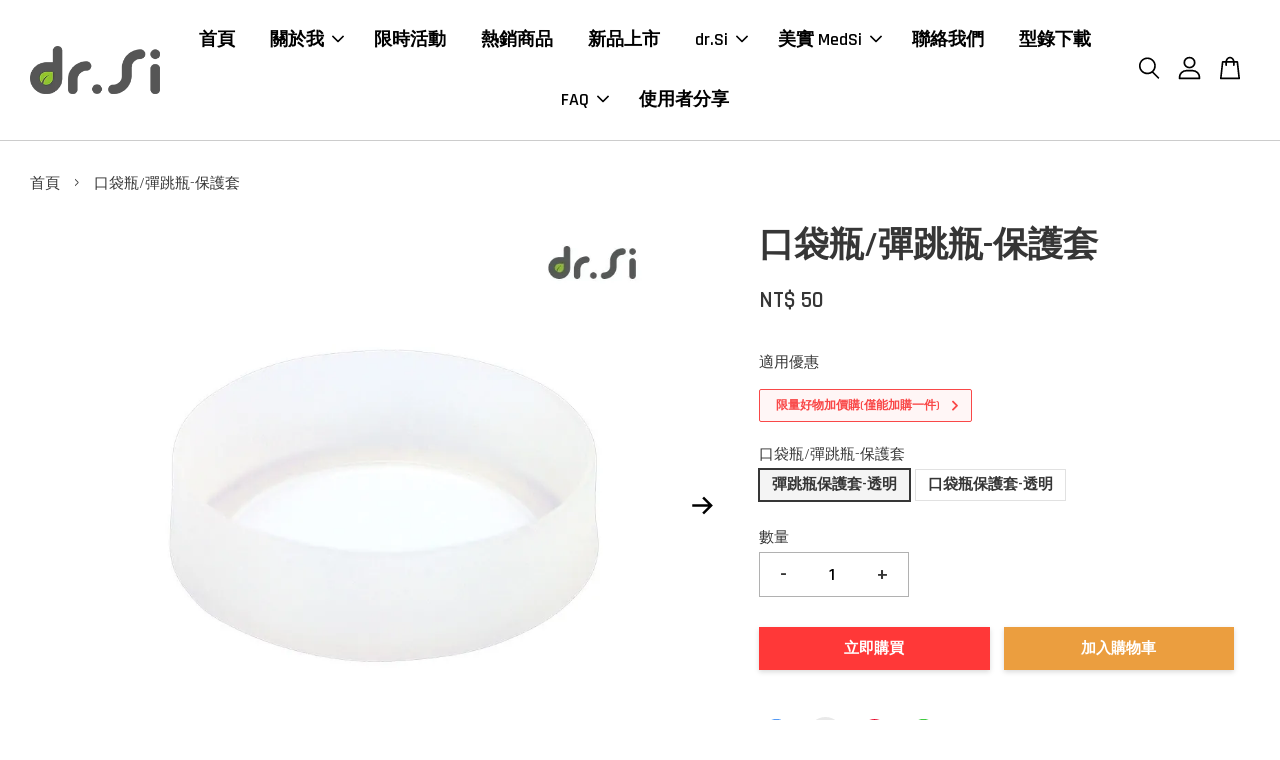

--- FILE ---
content_type: text/html; charset=UTF-8
request_url: https://www.drsi.cc/products/dr-si-%E7%9F%BD%E5%AF%B6%E5%B7%A7-%E5%8F%A3%E8%A2%8B%E7%93%B6-%E5%BD%88%E8%B7%B3%E7%93%B6-%E4%BF%9D%E8%AD%B7%E5%A5%97
body_size: 55767
content:
<!doctype html>
<!--[if lt IE 7]><html class="no-js lt-ie9 lt-ie8 lt-ie7" lang="en"> <![endif]-->
<!--[if IE 7]><html class="no-js lt-ie9 lt-ie8" lang="en"> <![endif]-->
<!--[if IE 8]><html class="no-js lt-ie9" lang="en"> <![endif]-->
<!--[if IE 9 ]><html class="ie9 no-js"> <![endif]-->
<!--[if (gt IE 9)|!(IE)]><!--> <html class="no-js"> <!--<![endif]-->
<head>

  <meta name="keywords" content="環保杯, 環保餐盒,">
  
  <!-- Basic page needs ================================================== -->
  <meta charset="utf-8">
  <meta http-equiv="X-UA-Compatible" content="IE=edge,chrome=1">

  
  <link rel="icon" href="https://cdn.store-assets.com/s/892106/f/8225864.jpeg" />
  

  <link href="https://fonts.googleapis.com/css2?family=Noto+Sans+TC&display=swap" rel="stylesheet">
  
  <!-- Title and description ================================================== -->
  <title>
  口袋瓶/彈跳瓶-保護套 &ndash; dr.Si 瀛海矽康科技
  </title>

  
  <meta name="description" content="我們是矽膠環保餐具生產公司，台灣品牌，我們有2023年最受歡迎的環保杯推薦、飲料杯、隨行杯、外帶便當盒推薦、環保餐具推薦、飲料袋、飲料提袋、環保餐盒，我們部分商品可以使用微波爐、電鍋、蒸飯箱、洗碗機。我們跟仁舟淨塑、源源鋼藝、大象杯、hó-lim飲料杯不一樣，環保杯政策上路，自備環保杯可以折抵五元，自備餐具、自備餐盒的好處可以減少塑膠垃圾、讓地球更環保永續、企業落實ESG政策，讓環保議題、日常環保生活、環保行動落實，兒童餐具也能用，兒童餐具台灣製推薦，我們的750ML環保杯也在DCARD被討論">
  

  <!-- Social meta ================================================== -->
  

  <meta property="og:type" content="product">
  <meta property="og:title" content="口袋瓶/彈跳瓶-保護套">
  <meta property="og:url" content="https://www.drsi.cc/products/dr-si-矽寶巧-口袋瓶-彈跳瓶-保護套">
  
  <meta property="og:image" content="https://cdn.store-assets.com/s/892106/i/40357394.jpg">
  <meta property="og:image:secure_url" content="https://cdn.store-assets.com/s/892106/i/40357394.jpg">
  
  <meta property="og:image" content="https://cdn.store-assets.com/s/892106/i/40357396.jpg">
  <meta property="og:image:secure_url" content="https://cdn.store-assets.com/s/892106/i/40357396.jpg">
  
  <meta property="og:image" content="https://cdn.store-assets.com/s/892106/i/40357398.jpg">
  <meta property="og:image:secure_url" content="https://cdn.store-assets.com/s/892106/i/40357398.jpg">
  
  <meta property="og:price:amount" content="50">
  <meta property="og:price:currency" content="TWD">


<meta property="og:description" content="我們是矽膠環保餐具生產公司，台灣品牌，我們有2023年最受歡迎的環保杯推薦、飲料杯、隨行杯、外帶便當盒推薦、環保餐具推薦、飲料袋、飲料提袋、環保餐盒，我們部分商品可以使用微波爐、電鍋、蒸飯箱、洗碗機。我們跟仁舟淨塑、源源鋼藝、大象杯、hó-lim飲料杯不一樣，環保杯政策上路，自備環保杯可以折抵五元，自備餐具、自備餐盒的好處可以減少塑膠垃圾、讓地球更環保永續、企業落實ESG政策，讓環保議題、日常環保生活、環保行動落實，兒童餐具也能用，兒童餐具台灣製推薦，我們的750ML環保杯也在DCARD被討論">
<meta property="og:site_name" content="dr.Si 瀛海矽康科技">



  <meta name="twitter:card" content="summary">




  <meta name="twitter:title" content="口袋瓶/彈跳瓶-保護套">
  <meta name="twitter:description" content="

*「內容物不包含瓶身」
嚴選柔軟有彈性的矽晶材
簡單套至杯/瓶底下
能輕鬆止滑並減少碰撞聲
讓人在喝水同時也能享受寧靜

*醫療級白金矽，不含塑化劑、不含雙酚A (BPA FREE)，可安心使用
*文創科技化，節能環保、友善地球
*矽晶材質止滑效果佳，可避免杯瓶摩擦與碰撞聲
*可耐熱耐冰 -40℃ ~ 250℃

100%白金矽





規格：





彈跳瓶 68*68*19mm



">
  <meta name="twitter:image" content="">
  <meta name="twitter:image:width" content="480">
  <meta name="twitter:image:height" content="480">




  <!-- Helpers ================================================== -->
  <link rel="canonical" href="https://www.drsi.cc/products/dr-si-矽寶巧-口袋瓶-彈跳瓶-保護套">
  <meta name="viewport" content="width=device-width, initial-scale=1.0, minimum-scale=1.0, maximum-scale=3.0">
  <meta name="theme-color" content="">

  <!-- CSS ================================================== -->
  <link href="https://store-themes.easystore.co/892106/themes/2877/assets/timber.css?t=1761768088" rel="stylesheet" type="text/css" media="screen" />
  <link href="https://store-themes.easystore.co/892106/themes/2877/assets/theme.css?t=1761768088" rel="stylesheet" type="text/css" media="screen" />

  



<link href="https://fonts.googleapis.com/css?family=Rajdhani:400,600&display=swap" rel="stylesheet">


  <script src="//ajax.googleapis.com/ajax/libs/jquery/1.11.0/jquery.min.js" type="text/javascript" ></script>
  <!-- Header hook for plugins ================================================== -->
  
<!-- ScriptTags -->
<script>window.__st={'p': 'product', 'cid': ''};</script><script src='/assets/events.js'></script><script>(function(d,s,id){var js,fjs=d.getElementsByTagName(s)[0];if(d.getElementById(id))return;js=d.createElement(s);js.id=id;js.src='https://connect.facebook.net/zh_TW/sdk/xfbml.customerchat.js#xfbml=1&version=v6.0&autoLogAppEvents=1';fjs.parentNode.insertBefore(js,fjs);}(document,'script','facebook-jssdk'));</script><script>(function(){function asyncLoad(){var urls=['/assets/traffic.js?v=1','https://apps.easystore.co/google-analytics-4/script.js?shop=drsi.easy.co','https://apps.easystore.co/google-tag-manager/script.js?shop=drsi.easy.co','https://apps.easystore.co/google-analytics/script.js?shop=drsi.easy.co','https://apps.easystore.co/facebook-login/script.js?shop=drsi.easy.co'];for(var i=0;i<urls.length;i++){var s=document.createElement('script');s.type='text/javascript';s.async=true;s.src=urls[i];var x=document.getElementsByTagName('script')[0];x.parentNode.insertBefore(s, x);}}window.attachEvent ? window.attachEvent('onload', asyncLoad) : window.addEventListener('load', asyncLoad, false);})();</script>
<!-- /ScriptTags -->


  
<!--[if lt IE 9]>
<script src="//cdnjs.cloudflare.com/ajax/libs/html5shiv/3.7.2/html5shiv.min.js" type="text/javascript" ></script>
<script src="https://store-themes.easystore.co/892106/themes/2877/assets/respond.min.js?t=1761768088" type="text/javascript" ></script>
<link href="https://store-themes.easystore.co/892106/themes/2877/assets/respond-proxy.html" id="respond-proxy" rel="respond-proxy" />
<link href="//www.drsi.cc/search?q=afd81e3b89aa282f6624dba55ac68135" id="respond-redirect" rel="respond-redirect" />
<script src="//www.drsi.cc/search?q=afd81e3b89aa282f6624dba55ac68135" type="text/javascript"></script>
<![endif]-->



  <script src="https://store-themes.easystore.co/892106/themes/2877/assets/modernizr.min.js?t=1761768088" type="text/javascript" ></script>

  
  
  <script>
  (function(i,s,o,g,r,a,m){i['GoogleAnalyticsObject']=r;i[r]=i[r]||function(){
  (i[r].q=i[r].q||[]).push(arguments)},i[r].l=1*new Date();a=s.createElement(o),
  m=s.getElementsByTagName(o)[0];a.async=1;a.src=g;m.parentNode.insertBefore(a,m)
  })(window,document,'script','https://www.google-analytics.com/analytics.js','ga');

  ga('create', '', 'auto','myTracker');
  ga('myTracker.send', 'pageview');

  </script>
  
<!-- Snippet:global/head: Google Search Console -->
<meta name="google-site-verification" content="bPMK554zCc3mkCM5baf5M-YJC-ERhPlvJ4L3XFtXu2U" />
<!-- /Snippet -->

</head>

<body id="-----------------------------" class="template-product  has-sticky-btm-bar" >

  <ul id="MobileNav" class="mobile-nav">
  
  <li class="mobile-nav_icon-x">
    
      




  	
  	<span class="MobileNavTrigger icon icon-x"></span>
  </li>
  
  
  <li class="mobile-nav__link" aria-haspopup="true">
    
    <a href="/" >
      首頁
    </a>
    
  </li>
  
  
  <li class="mobile-nav__link" aria-haspopup="true">
    
    
    <a href="/pages/品牌故事-1" class="mobile-nav__parent-link">
      關於我
    </a>
    <span class="mobile-nav__sublist-trigger">
      <span class="icon-fallback-text mobile-nav__sublist-expand">
  <span class="icon icon-plus" aria-hidden="true"></span>
  <span class="fallback-text">+</span>
</span>
<span class="icon-fallback-text mobile-nav__sublist-contract">
  <span class="icon icon-minus" aria-hidden="true"></span>
  <span class="fallback-text">-</span>
</span>

    </span>
    <ul class="mobile-nav__sublist">
      
      
      <li class="mobile-nav__sublist-link" aria-haspopup="true">
        
        <a href="/pages/安心認證" >
          產品特性
        </a>
        
      </li>
      
      
      <li class="mobile-nav__sublist-link" aria-haspopup="true">
        
        <a href="/pages/獲獎紀錄" >
          獲獎紀錄
        </a>
        
      </li>
      
    </ul>
    
  </li>
  
  
  <li class="mobile-nav__link" aria-haspopup="true">
    
    <a href="/collections/limited-offer" >
      限時活動
    </a>
    
  </li>
  
  
  <li class="mobile-nav__link" aria-haspopup="true">
    
    <a href="/collections/best-sellers" >
      熱銷商品
    </a>
    
  </li>
  
  
  <li class="mobile-nav__link" aria-haspopup="true">
    
    <a href="/collections/new-arrival" >
      新品上市
    </a>
    
  </li>
  
  
  <li class="mobile-nav__link" aria-haspopup="true">
    
    
    <a href="/collections/dr-si" class="mobile-nav__parent-link">
      dr.Si
    </a>
    <span class="mobile-nav__sublist-trigger">
      <span class="icon-fallback-text mobile-nav__sublist-expand">
  <span class="icon icon-plus" aria-hidden="true"></span>
  <span class="fallback-text">+</span>
</span>
<span class="icon-fallback-text mobile-nav__sublist-contract">
  <span class="icon icon-minus" aria-hidden="true"></span>
  <span class="fallback-text">-</span>
</span>

    </span>
    <ul class="mobile-nav__sublist">
      
      
      <li class="mobile-nav__sublist-link" aria-haspopup="true">
        
        
        <a href="/collections/環保餐具" class="mobile-nav__parent-link">
          環保餐具
        </a>
        <span class="mobile-nav__sublist-trigger"><span class="icon-fallback-text mobile-nav__sublist-expand">
  <span class="icon icon-plus" aria-hidden="true"></span>
  <span class="fallback-text">+</span>
</span>
<span class="icon-fallback-text mobile-nav__sublist-contract">
  <span class="icon icon-minus" aria-hidden="true"></span>
  <span class="fallback-text">-</span>
</span>
</span>
        <ul class="mobile-nav__sublist"> 
          
          
          <li class="mobile-nav__sublist-link" aria-haspopup="true">
            
            <a href="/collections/飽飽盒" >
              dr.Si 矽寶巧-飽飽盒
            </a>
            
          </li>
          
          
          <li class="mobile-nav__sublist-link" aria-haspopup="true">
            
            <a href="/collections/巧力盒" >
              dr.Si 矽寶巧-巧力盒
            </a>
            
          </li>
          
          
          <li class="mobile-nav__sublist-link" aria-haspopup="true">
            
            <a href="/collections/巧餐盒" >
              dr.Si 矽寶巧-巧餐盒
            </a>
            
          </li>
          
          
          <li class="mobile-nav__sublist-link" aria-haspopup="true">
            
            <a href="/collections/巧力碗2-0" >
              dr.Si 矽寶巧-巧力碗2.0
            </a>
            
          </li>
          
          
          <li class="mobile-nav__sublist-link" aria-haspopup="true">
            
            <a href="/collections/巧力碗" >
              dr.Si 矽寶巧-巧力碗
            </a>
            
          </li>
          
          
          <li class="mobile-nav__sublist-link" aria-haspopup="true">
            
            <a href="/collections/foldable-cup" >
              dr.Si 矽寶巧-巧力杯
            </a>
            
          </li>
          
          
          <li class="mobile-nav__sublist-link" aria-haspopup="true">
            
            <a href="/collections/dr-si-矽寶巧-寶貝碗" >
              dr.Si 矽寶巧-寶貝碗
            </a>
            
          </li>
          
        </ul>
        
      </li>
      
      
      <li class="mobile-nav__sublist-link" aria-haspopup="true">
        
        
        <a href="/collections/聯名款" class="mobile-nav__parent-link">
          聯名款
        </a>
        <span class="mobile-nav__sublist-trigger"><span class="icon-fallback-text mobile-nav__sublist-expand">
  <span class="icon icon-plus" aria-hidden="true"></span>
  <span class="fallback-text">+</span>
</span>
<span class="icon-fallback-text mobile-nav__sublist-contract">
  <span class="icon icon-minus" aria-hidden="true"></span>
  <span class="fallback-text">-</span>
</span>
</span>
        <ul class="mobile-nav__sublist"> 
          
          
          <li class="mobile-nav__sublist-link" aria-haspopup="true">
            
            <a href="/collections/hello-kitty" >
              Hello Kitty
            </a>
            
          </li>
          
          
          <li class="mobile-nav__sublist-link" aria-haspopup="true">
            
            <a href="/collections/gudetama" >
              蛋黃哥
            </a>
            
          </li>
          
        </ul>
        
      </li>
      
      
      <li class="mobile-nav__sublist-link" aria-haspopup="true">
        
        
        <a href="/collections/個性配件" class="mobile-nav__parent-link">
          個性配件
        </a>
        <span class="mobile-nav__sublist-trigger"><span class="icon-fallback-text mobile-nav__sublist-expand">
  <span class="icon icon-plus" aria-hidden="true"></span>
  <span class="fallback-text">+</span>
</span>
<span class="icon-fallback-text mobile-nav__sublist-contract">
  <span class="icon icon-minus" aria-hidden="true"></span>
  <span class="fallback-text">-</span>
</span>
</span>
        <ul class="mobile-nav__sublist"> 
          
          
          <li class="mobile-nav__sublist-link" aria-haspopup="true">
            
            <a href="/collections/take-away" >
              dr.Si 矽寶巧-好好帶
            </a>
            
          </li>
          
          
          <li class="mobile-nav__sublist-link" aria-haspopup="true">
            
            <a href="/collections/straw-carrier" >
              dr.Si 矽寶巧-掌心包
            </a>
            
          </li>
          
          
          <li class="mobile-nav__sublist-link" aria-haspopup="true">
            
            <a href="/collections/其它" >
              其它
            </a>
            
          </li>
          
        </ul>
        
      </li>
      
      
      <li class="mobile-nav__sublist-link" aria-haspopup="true">
        
        
        <a href="/collections/dr-si-x-不打折" class="mobile-nav__parent-link">
          dr.Si x 公益品
        </a>
        <span class="mobile-nav__sublist-trigger"><span class="icon-fallback-text mobile-nav__sublist-expand">
  <span class="icon icon-plus" aria-hidden="true"></span>
  <span class="fallback-text">+</span>
</span>
<span class="icon-fallback-text mobile-nav__sublist-contract">
  <span class="icon icon-minus" aria-hidden="true"></span>
  <span class="fallback-text">-</span>
</span>
</span>
        <ul class="mobile-nav__sublist"> 
          
          
          <li class="mobile-nav__sublist-link" aria-haspopup="true">
            
            <a href="/collections/海安杯" >
              海安杯
            </a>
            
          </li>
          
        </ul>
        
      </li>
      
      
      <li class="mobile-nav__sublist-link" aria-haspopup="true">
        
        <a href="/collections/惜物特賣嘉年華" >
          福利品
        </a>
        
      </li>
      
      
      <li class="mobile-nav__sublist-link" aria-haspopup="true">
        
        <a href="/collections/已售罄" >
          已售罄
        </a>
        
      </li>
      
      
      <li class="mobile-nav__sublist-link" aria-haspopup="true">
        
        <a href="/collections/透明巧力杯" >
          透明巧力杯
        </a>
        
      </li>
      
    </ul>
    
  </li>
  
  
  <li class="mobile-nav__link" aria-haspopup="true">
    
    
    <a href="/collections/medsi" class="mobile-nav__parent-link">
      美實 MedSi
    </a>
    <span class="mobile-nav__sublist-trigger">
      <span class="icon-fallback-text mobile-nav__sublist-expand">
  <span class="icon icon-plus" aria-hidden="true"></span>
  <span class="fallback-text">+</span>
</span>
<span class="icon-fallback-text mobile-nav__sublist-contract">
  <span class="icon icon-minus" aria-hidden="true"></span>
  <span class="fallback-text">-</span>
</span>

    </span>
    <ul class="mobile-nav__sublist">
      
      
      <li class="mobile-nav__sublist-link" aria-haspopup="true">
        
        
        <a href="/collections/醫療口罩" class="mobile-nav__parent-link">
          醫療口罩
        </a>
        <span class="mobile-nav__sublist-trigger"><span class="icon-fallback-text mobile-nav__sublist-expand">
  <span class="icon icon-plus" aria-hidden="true"></span>
  <span class="fallback-text">+</span>
</span>
<span class="icon-fallback-text mobile-nav__sublist-contract">
  <span class="icon icon-minus" aria-hidden="true"></span>
  <span class="fallback-text">-</span>
</span>
</span>
        <ul class="mobile-nav__sublist"> 
          
          
          <li class="mobile-nav__sublist-link" aria-haspopup="true">
            
            <a href="/collections/成人4d立體口罩" >
              成人4D立體口罩
            </a>
            
          </li>
          
          
          <li class="mobile-nav__sublist-link" aria-haspopup="true">
            
            <a href="/collections/一般醫用" >
              一般醫用
            </a>
            
          </li>
          
          
          <li class="mobile-nav__sublist-link" aria-haspopup="true">
            
            <a href="/collections/兒童與小臉專用款" >
              兒童與小臉專用款
            </a>
            
          </li>
          
        </ul>
        
      </li>
      
      
      <li class="mobile-nav__sublist-link" aria-haspopup="true">
        
        <a href="/collections/吸鼻球" >
          吸鼻球
        </a>
        
      </li>
      
    </ul>
    
  </li>
  
  
  <li class="mobile-nav__link" aria-haspopup="true">
    
    <a href="/a/contact-form" >
      聯絡我們
    </a>
    
  </li>
  
  
  <li class="mobile-nav__link" aria-haspopup="true">
    
    <a href="https://drive.google.com/file/d/1-CmNsoUavX0ZTiGLRuadDhDlb6Ny-K2S/view?usp=sharing"  target="_blank" >
      型錄下載
    </a>
    
  </li>
  
  
  <li class="mobile-nav__link" aria-haspopup="true">
    
    
    <a href="/blogs/news" class="mobile-nav__parent-link">
      FAQ
    </a>
    <span class="mobile-nav__sublist-trigger">
      <span class="icon-fallback-text mobile-nav__sublist-expand">
  <span class="icon icon-plus" aria-hidden="true"></span>
  <span class="fallback-text">+</span>
</span>
<span class="icon-fallback-text mobile-nav__sublist-contract">
  <span class="icon icon-minus" aria-hidden="true"></span>
  <span class="fallback-text">-</span>
</span>

    </span>
    <ul class="mobile-nav__sublist">
      
      
      <li class="mobile-nav__sublist-link" aria-haspopup="true">
        
        <a href="/blogs/產品常見問題" >
          產品常見問題
        </a>
        
      </li>
      
      
      <li class="mobile-nav__sublist-link" aria-haspopup="true">
        
        <a href="/blogs/購物常見問題" >
          購物常見問題
        </a>
        
      </li>
      
      
      <li class="mobile-nav__sublist-link" aria-haspopup="true">
        
        <a href="/blogs/配送取貨說明" >
          配送取貨說明
        </a>
        
      </li>
      
      
      <li class="mobile-nav__sublist-link" aria-haspopup="true">
        
        <a href="/blogs/退貨及退款說明" >
          退貨及退款說明
        </a>
        
      </li>
      
      
      <li class="mobile-nav__sublist-link" aria-haspopup="true">
        
        <a href="/blogs/檢驗報告" >
          檢驗報告
        </a>
        
      </li>
      
    </ul>
    
  </li>
  
  
  <li class="mobile-nav__link" aria-haspopup="true">
    
    <a href="/pages/使用者分享" >
      使用者分享
    </a>
    
  </li>
  

  

  
  
  
  <li class="mobile-nav__link">
    <a href="/account/login">登入</a>
  </li>
  
  <li class="mobile-nav__link">
    <a href="/account/register">註冊帳號</a>
  </li>
  
  
  
  
  <li class="mobile-nav__link header-bar__search-wrapper">
    
    <div class="header-bar__module header-bar__search mobile-nav_search">
      
  <form action="/search" method="get" class="header-bar__search-form clearfix" role="search">
    
    <button type="submit" class="btn icon-fallback-text header-bar__search-submit">
      <span class="icon icon-search" aria-hidden="true"></span>
      <span class="fallback-text">搜尋</span>
    </button>
    <input type="search" name="q" value="" aria-label="搜尋" class="header-bar__search-input" placeholder="搜尋" autocomplete="off">
    <div class="dropdown" id="searchDropdown"></div>
    <input type="hidden" name="search_history" id="search_history">
  </form>




<script>
  var _search_history_listings = ""
  if(_search_history_listings != "") localStorage.setItem('searchHistory', JSON.stringify(_search_history_listings));

  function clearAll() {
    localStorage.removeItem('searchHistory');
  
    var customer = "";
    if(customer) {
      // Your logic to clear all data or call an endpoint
      fetch('/account/search_histories', {
          method: 'DELETE',
          headers: {
            "Content-Type": "application/json",
            "X-Requested-With": "XMLHttpRequest"
          },
          body: JSON.stringify({
            _token: "Esl9uUSn4U1HbejvlhdheBDIQ40ajlLNzo5Q3aMs"
          }),
      })
      .then(response => response.json())
    }
  }
  // End - store view history in local storage
  
  // search history dropdown  
  var searchInputs = document.querySelectorAll('input[type=search]');
  
  if(searchInputs.length > 0) {
    
    searchInputs.forEach((searchInput)=>{
    
      searchInput.addEventListener('focus', function() {
        var searchDropdown = searchInput.closest('form').querySelector('#searchDropdown');
        searchDropdown.innerHTML = ''; // Clear existing items
  
        // retrieve data from local storage
        var searchHistoryData = JSON.parse(localStorage.getItem('searchHistory')) || [];
  
        // Convert JSON to string
        var search_history_json = JSON.stringify(searchHistoryData);
  
        // Set the value of the hidden input
        searchInput.closest('form').querySelector("#search_history").value = search_history_json;
  
        // create dropdown items
        var clearAllItem = document.createElement('div');
        clearAllItem.className = 'dropdown-item clear-all';
        clearAllItem.textContent = 'Clear';
        clearAllItem.addEventListener('click', function() {
            clearAll();
            searchDropdown.style.display = 'none';
            searchInput.classList.remove('is-focus');
        });
        searchDropdown.appendChild(clearAllItem);
  
        // create dropdown items
        searchHistoryData.forEach(function(item) {
          var dropdownItem = document.createElement('div');
          dropdownItem.className = 'dropdown-item';
          dropdownItem.textContent = item.term;
          dropdownItem.addEventListener('click', function() {
            searchInput.value = item.term;
            searchDropdown.style.display = 'none';
          });
          searchDropdown.appendChild(dropdownItem);
        });
  
        if(searchHistoryData.length > 0){
          // display the dropdown
          searchInput.classList.add('is-focus');
          document.body.classList.add('search-input-focus');
          searchDropdown.style.display = 'block';
        }
      });
  
      searchInput.addEventListener("focusout", (event) => {
        var searchDropdown = searchInput.closest('form').querySelector('#searchDropdown');
        searchInput.classList.remove('is-focus');
        searchDropdown.classList.add('transparent');
        setTimeout(()=>{
          searchDropdown.style.display = 'none';
          searchDropdown.classList.remove('transparent');
          document.body.classList.remove('search-input-focus');
        }, 400);
      });
    })
  }
  // End - search history dropdown
</script>
    </div>
    
  </li>
  
  
</ul>
<div id="MobileNavOutside" class="mobile-nav-outside"></div>


<div id="PageContainer" class="page-container">
  
<!-- Snippet:global/body_start: Console Extension -->
<div id='es_console' style='display: none;'>892106</div>
<!-- /Snippet -->

  
    <style>
  .search-modal__form{
    position: relative;
  }
  
  .dropdown-wrapper {
    position: relative;
  }
  
  .dropdown-wrapper:hover .dropdown {
    display: block;
  }
  
  .header-icon-nav .dropdown {
    left: -80px;
  }
  
  .dropdown {
    display: none;
    position: absolute;
    top: 100%;
    left: 0px;
    width: 100%;
    padding: 8px;
    background-color: #fff;
    z-index: 1000;
    border-radius: 5px;
    border: 1px solid rgba(var(--color-foreground), 1);
    border-top: none;
    overflow-x: hidden;
    overflow-y: auto;
    max-height: 350px;
    min-width: 150px;
    box-shadow: 0 0 5px rgba(0,0,0,0.1);
  }
    
  .dropdown a{
    text-decoration: none;
    color: #000 !important;
  }
  
  .dropdown-item {
    padding: 0.4rem 2rem;
    cursor: pointer;
    line-height: 1.4;
    overflow: hidden;
    text-overflow: ellipsis;
    white-space: nowrap;
  }
  
  .dropdown-item:hover{
    background-color: #f3f3f3;
  }
  
  .search__input.is-focus{
    border-radius: 15px;
    border-bottom-left-radius: 0;
    border-bottom-right-radius: 0;
    border: 1px solid rgba(var(--color-foreground), 1);
    border-bottom: none;
    box-shadow: none;
  }
  
  .clear-all {
    text-align: right;
    padding: 0 2rem 0.2rem;
    line-height: 1;
    font-size: 70%;
    margin-bottom: -2px;
  }
  
  .clear-all:hover{
    background-color: #fff;
  }
  
  .referral-notification {
    position: absolute;
    top: 100%;
    right: -12px;
    background: white;
    border: 1px solid #e0e0e0;
    border-radius: 8px;
    box-shadow: 0 4px 12px rgba(0, 0, 0, 0.15);
    width: 280px;
    z-index: 1000;
    padding: 16px;
    margin-top: 8px;
    font-size: 14px;
    line-height: 1.4;
  }
  
  .referral-notification::before {
    content: '';
    position: absolute;
    top: -8px;
    right: 20px;
    width: 0;
    height: 0;
    border-left: 8px solid transparent;
    border-right: 8px solid transparent;
    border-bottom: 8px solid white;
  }
  
  .referral-notification::after {
    content: '';
    position: absolute;
    top: -9px;
    right: 20px;
    width: 0;
    height: 0;
    border-left: 8px solid transparent;
    border-right: 8px solid transparent;
    border-bottom: 8px solid #e0e0e0;
  }
  
  .referral-notification h4 {
    margin: 0 0 8px 0;
    color: #2196F3;
    font-size: 16px;
    font-weight: 600;
  }
  
  .referral-notification p {
    margin: 0 0 12px 0;
    color: #666;
  }
  
  .referral-notification .referral-code {
    background: #f5f5f5;
    padding: 8px;
    border-radius: 4px;
    font-family: monospace;
    font-size: 13px;
    text-align: center;
    margin: 8px 0;
    border: 1px solid #ddd;
  }
  
  .referral-notification .close-btn {
    position: absolute;
    top: 8px;
    right: 8px;
    background: none;
    border: none;
    font-size: 18px;
    color: #999;
    cursor: pointer;
    padding: 0;
    width: 20px;
    height: 20px;
    line-height: 1;
  }
  
  .referral-notification .close-btn:hover {
    color: #333;
  }
  
  .referral-notification .action-btn {
    background: #2196F3;
    color: white;
    border: none;
    padding: 8px 16px;
    border-radius: 4px;
    cursor: pointer;
    font-size: 12px;
    margin-right: 8px;
    margin-top: 8px;
  }
  
  .referral-notification .action-btn:hover {
    background: #1976D2;
  }
  
  .referral-notification .dismiss-btn {
    background: transparent;
    color: #666;
    border: 1px solid #ddd;
    padding: 8px 16px;
    border-radius: 4px;
    cursor: pointer;
    font-size: 12px;
    margin-top: 8px;
  }
  
  .referral-notification .dismiss-btn:hover {
    background: #f5f5f5;
  }
  .referral-modal__dialog {
    transform: translate(-50%, 0);
    transition: transform var(--duration-default) ease, visibility 0s;
    z-index: 10000;
    position: fixed;
    top: 20vh;
    left: 50%;
    width: 100%;
    max-width: 350px;
    box-shadow: 0 4px 12px rgba(0, 0, 0, 0.15);
    border-radius: 12px;
    background-color: #fff;
    color: #000;
    padding: 20px;
    text-align: center;
  }
  .modal-overlay.referral-modal-overlay {
    position: fixed;
    top: 0;
    left: 0;
    width: 100%;
    height: 100%;
    background-color: rgba(0, 0, 0, 0.7);
    z-index: 2001;
    display: block;
    opacity: 1;
    transition: opacity var(--duration-default) ease, visibility 0s;
  }
</style>

<header class="header-bar  sticky-topbar">
  <div class="header-bg-wrapper">
    <div class="header-wrapper wrapper">
      

      <div class="logo-header" role="banner">

              
                    <div class="h1 site-header__logo" itemscope itemtype="http://schema.org/Organization">
              
                    
                        
                      	
                          <a href="/" class="logo-wrapper" itemprop="url">
                            <img src="https://cdn.store-assets.com/s/892106/f/8218974.png" alt="dr.Si 瀛海矽康科技" itemprop="logo">
                          </a>
                        

                    
              
                </div>
              

      </div>

      <div class="header-nav-bar medium-down--hide">
          
<ul class="site-nav large--text-center" id="AccessibleNav">
  
    
    
      <li >
        <a href="/"  class="site-nav__link">首頁</a>
      </li>
    
  
    
    
      
      <li class="site-nav--has-dropdown" aria-haspopup="true">
        <a href="/pages/品牌故事-1"  class="site-nav__link">
          關於我
          <span class="arrow-icon">
            <svg id="Layer_1" data-name="Layer 1" xmlns="http://www.w3.org/2000/svg" viewBox="0 0 100 100"><title>arrow down</title><path d="M50,78.18A7.35,7.35,0,0,1,44.82,76L3.15,34.36A7.35,7.35,0,1,1,13.55,24L50,60.44,86.45,24a7.35,7.35,0,1,1,10.4,10.4L55.21,76A7.32,7.32,0,0,1,50,78.18Z"/></svg>
          </span>
        </a>
        <ul class="site-nav__dropdown">
          
            
            
              <li >
                <a href="/pages/安心認證"  class="site-nav__link">產品特性</a>
              </li>
            
          
            
            
              <li >
                <a href="/pages/獲獎紀錄"  class="site-nav__link">獲獎紀錄</a>
              </li>
            
          
        </ul>
      </li>
    
  
    
    
      <li >
        <a href="/collections/limited-offer"  class="site-nav__link">限時活動</a>
      </li>
    
  
    
    
      <li >
        <a href="/collections/best-sellers"  class="site-nav__link">熱銷商品</a>
      </li>
    
  
    
    
      <li >
        <a href="/collections/new-arrival"  class="site-nav__link">新品上市</a>
      </li>
    
  
    
    
      
      <li class="site-nav--has-dropdown" aria-haspopup="true">
        <a href="/collections/dr-si"  class="site-nav__link">
          dr.Si
          <span class="arrow-icon">
            <svg id="Layer_1" data-name="Layer 1" xmlns="http://www.w3.org/2000/svg" viewBox="0 0 100 100"><title>arrow down</title><path d="M50,78.18A7.35,7.35,0,0,1,44.82,76L3.15,34.36A7.35,7.35,0,1,1,13.55,24L50,60.44,86.45,24a7.35,7.35,0,1,1,10.4,10.4L55.21,76A7.32,7.32,0,0,1,50,78.18Z"/></svg>
          </span>
        </a>
        <ul class="site-nav__dropdown">
          
            
            
              
              <li class="site-nav_has-child">
                <a href="/collections/環保餐具"  class="site-nav__link">
                  環保餐具
                </a>
                <ul class="site-nav__dropdown_level-3">
                  
                    
                    
                      <li >
                        <a href="/collections/飽飽盒"  class="site-nav__link">dr.Si 矽寶巧-飽飽盒</a>
                      </li>
                    
                  
                    
                    
                      <li >
                        <a href="/collections/巧力盒"  class="site-nav__link">dr.Si 矽寶巧-巧力盒</a>
                      </li>
                    
                  
                    
                    
                      <li >
                        <a href="/collections/巧餐盒"  class="site-nav__link">dr.Si 矽寶巧-巧餐盒</a>
                      </li>
                    
                  
                    
                    
                      <li >
                        <a href="/collections/巧力碗2-0"  class="site-nav__link">dr.Si 矽寶巧-巧力碗2.0</a>
                      </li>
                    
                  
                    
                    
                      <li >
                        <a href="/collections/巧力碗"  class="site-nav__link">dr.Si 矽寶巧-巧力碗</a>
                      </li>
                    
                  
                    
                    
                      <li >
                        <a href="/collections/foldable-cup"  class="site-nav__link">dr.Si 矽寶巧-巧力杯</a>
                      </li>
                    
                  
                    
                    
                      <li >
                        <a href="/collections/dr-si-矽寶巧-寶貝碗"  class="site-nav__link">dr.Si 矽寶巧-寶貝碗</a>
                      </li>
                    
                  
                </ul>
              </li>
            
          
            
            
              
              <li class="site-nav_has-child">
                <a href="/collections/聯名款"  class="site-nav__link">
                  聯名款
                </a>
                <ul class="site-nav__dropdown_level-3">
                  
                    
                    
                      <li >
                        <a href="/collections/hello-kitty"  class="site-nav__link">Hello Kitty</a>
                      </li>
                    
                  
                    
                    
                      <li >
                        <a href="/collections/gudetama"  class="site-nav__link">蛋黃哥</a>
                      </li>
                    
                  
                </ul>
              </li>
            
          
            
            
              
              <li class="site-nav_has-child">
                <a href="/collections/個性配件"  class="site-nav__link">
                  個性配件
                </a>
                <ul class="site-nav__dropdown_level-3">
                  
                    
                    
                      <li >
                        <a href="/collections/take-away"  class="site-nav__link">dr.Si 矽寶巧-好好帶</a>
                      </li>
                    
                  
                    
                    
                      <li >
                        <a href="/collections/straw-carrier"  class="site-nav__link">dr.Si 矽寶巧-掌心包</a>
                      </li>
                    
                  
                    
                    
                      <li >
                        <a href="/collections/其它"  class="site-nav__link">其它</a>
                      </li>
                    
                  
                </ul>
              </li>
            
          
            
            
              
              <li class="site-nav_has-child">
                <a href="/collections/dr-si-x-不打折"  class="site-nav__link">
                  dr.Si x 公益品
                </a>
                <ul class="site-nav__dropdown_level-3">
                  
                    
                    
                      <li >
                        <a href="/collections/海安杯"  class="site-nav__link">海安杯</a>
                      </li>
                    
                  
                </ul>
              </li>
            
          
            
            
              <li >
                <a href="/collections/惜物特賣嘉年華"  class="site-nav__link">福利品</a>
              </li>
            
          
            
            
              <li >
                <a href="/collections/已售罄"  class="site-nav__link">已售罄</a>
              </li>
            
          
            
            
              <li >
                <a href="/collections/透明巧力杯"  class="site-nav__link">透明巧力杯</a>
              </li>
            
          
        </ul>
      </li>
    
  
    
    
      
      <li class="site-nav--has-dropdown" aria-haspopup="true">
        <a href="/collections/medsi"  class="site-nav__link">
          美實 MedSi
          <span class="arrow-icon">
            <svg id="Layer_1" data-name="Layer 1" xmlns="http://www.w3.org/2000/svg" viewBox="0 0 100 100"><title>arrow down</title><path d="M50,78.18A7.35,7.35,0,0,1,44.82,76L3.15,34.36A7.35,7.35,0,1,1,13.55,24L50,60.44,86.45,24a7.35,7.35,0,1,1,10.4,10.4L55.21,76A7.32,7.32,0,0,1,50,78.18Z"/></svg>
          </span>
        </a>
        <ul class="site-nav__dropdown">
          
            
            
              
              <li class="site-nav_has-child">
                <a href="/collections/醫療口罩"  class="site-nav__link">
                  醫療口罩
                </a>
                <ul class="site-nav__dropdown_level-3">
                  
                    
                    
                      <li >
                        <a href="/collections/成人4d立體口罩"  class="site-nav__link">成人4D立體口罩</a>
                      </li>
                    
                  
                    
                    
                      <li >
                        <a href="/collections/一般醫用"  class="site-nav__link">一般醫用</a>
                      </li>
                    
                  
                    
                    
                      <li >
                        <a href="/collections/兒童與小臉專用款"  class="site-nav__link">兒童與小臉專用款</a>
                      </li>
                    
                  
                </ul>
              </li>
            
          
            
            
              <li >
                <a href="/collections/吸鼻球"  class="site-nav__link">吸鼻球</a>
              </li>
            
          
        </ul>
      </li>
    
  
    
    
      <li >
        <a href="/a/contact-form"  class="site-nav__link">聯絡我們</a>
      </li>
    
  
    
    
      <li >
        <a href="https://drive.google.com/file/d/1-CmNsoUavX0ZTiGLRuadDhDlb6Ny-K2S/view?usp=sharing"  target="_blank"  class="site-nav__link">型錄下載</a>
      </li>
    
  
    
    
      
      <li class="site-nav--has-dropdown" aria-haspopup="true">
        <a href="/blogs/news"  class="site-nav__link">
          FAQ
          <span class="arrow-icon">
            <svg id="Layer_1" data-name="Layer 1" xmlns="http://www.w3.org/2000/svg" viewBox="0 0 100 100"><title>arrow down</title><path d="M50,78.18A7.35,7.35,0,0,1,44.82,76L3.15,34.36A7.35,7.35,0,1,1,13.55,24L50,60.44,86.45,24a7.35,7.35,0,1,1,10.4,10.4L55.21,76A7.32,7.32,0,0,1,50,78.18Z"/></svg>
          </span>
        </a>
        <ul class="site-nav__dropdown">
          
            
            
              <li >
                <a href="/blogs/產品常見問題"  class="site-nav__link">產品常見問題</a>
              </li>
            
          
            
            
              <li >
                <a href="/blogs/購物常見問題"  class="site-nav__link">購物常見問題</a>
              </li>
            
          
            
            
              <li >
                <a href="/blogs/配送取貨說明"  class="site-nav__link">配送取貨說明</a>
              </li>
            
          
            
            
              <li >
                <a href="/blogs/退貨及退款說明"  class="site-nav__link">退貨及退款說明</a>
              </li>
            
          
            
            
              <li >
                <a href="/blogs/檢驗報告"  class="site-nav__link">檢驗報告</a>
              </li>
            
          
        </ul>
      </li>
    
  
    
    
      <li >
        <a href="/pages/使用者分享"  class="site-nav__link">使用者分享</a>
      </li>
    
  
  
  
      
        
          
        
          
        
      
  
  
  
</ul>

      </div>

      <div class="desktop-header-nav medium-down--hide">


        <div class="header-subnav">
          






          <div class="header-icon-nav">

                

                


                
                  
                    <div class="header-bar__module">
                      
  <a class="popup-with-form" href="#search-form">
    



	<svg class="icon-search svg-icon" id="Layer_1" data-name="Layer 1" xmlns="http://www.w3.org/2000/svg" viewBox="0 0 100 100"><title>icon-search</title><path d="M68.5,65.87a35.27,35.27,0,1,0-5.4,4.5l23.11,23.1a3.5,3.5,0,1,0,5-4.94ZM14.82,41A28.47,28.47,0,1,1,43.28,69.43,28.5,28.5,0,0,1,14.82,41Z"/></svg>    

  

  </a>



<!-- form itself -->
<div id="search-form" class="white-popup-block mfp-hide popup-search">
  <div class="popup-search-content">
    <form action="/search" method="get" class="input-group search-bar" role="search">
      
      <input type="search" name="q" value="" placeholder="搜尋" class="input-group-field" aria-label="搜尋" placeholder="搜尋" autocomplete="off">
      <div class="dropdown" id="searchDropdown"></div>
      <input type="hidden" name="search_history" id="search_history">
      <span class="input-group-btn">
        <button type="submit" class="btn icon-fallback-text">
          <span class="icon icon-search" aria-hidden="true"></span>
          <span class="fallback-text">搜尋</span>
        </button>
      </span>
    </form>
  </div>
</div>

<script src="https://store-themes.easystore.co/892106/themes/2877/assets/magnific-popup.min.js?t=1761768088" type="text/javascript" ></script>
<script>
$(document).ready(function() {
	$('.popup-with-form').magnificPopup({
		type: 'inline',
		preloader: false,
		focus: '#name',
      	mainClass: 'popup-search-bg-wrapper',

		// When elemened is focused, some mobile browsers in some cases zoom in
		// It looks not nice, so we disable it:
		callbacks: {
			beforeOpen: function() {
				if($(window).width() < 700) {
					this.st.focus = false;
				} else {
					this.st.focus = '#name';
				}
			}
		}
	});
  	$('.popup-search-content').click(function(event) {
      	if($(event.target).attr('class') == "popup-search-content") {
          $.magnificPopup.close();
        }
    });
});
</script>


<script>
  var _search_history_listings = ""
  if(_search_history_listings != "") localStorage.setItem('searchHistory', JSON.stringify(_search_history_listings));

  function clearAll() {
    localStorage.removeItem('searchHistory');
  
    var customer = "";
    if(customer) {
      // Your logic to clear all data or call an endpoint
      fetch('/account/search_histories', {
          method: 'DELETE',
          headers: {
            "Content-Type": "application/json",
            "X-Requested-With": "XMLHttpRequest"
          },
          body: JSON.stringify({
            _token: "Esl9uUSn4U1HbejvlhdheBDIQ40ajlLNzo5Q3aMs"
          }),
      })
      .then(response => response.json())
    }
  }
  // End - store view history in local storage
  
  // search history dropdown  
  var searchInputs = document.querySelectorAll('input[type=search]');
  
  if(searchInputs.length > 0) {
    
    searchInputs.forEach((searchInput)=>{
    
      searchInput.addEventListener('focus', function() {
        var searchDropdown = searchInput.closest('form').querySelector('#searchDropdown');
        searchDropdown.innerHTML = ''; // Clear existing items
  
        // retrieve data from local storage
        var searchHistoryData = JSON.parse(localStorage.getItem('searchHistory')) || [];
  
        // Convert JSON to string
        var search_history_json = JSON.stringify(searchHistoryData);
  
        // Set the value of the hidden input
        searchInput.closest('form').querySelector("#search_history").value = search_history_json;
  
        // create dropdown items
        var clearAllItem = document.createElement('div');
        clearAllItem.className = 'dropdown-item clear-all';
        clearAllItem.textContent = 'Clear';
        clearAllItem.addEventListener('click', function() {
            clearAll();
            searchDropdown.style.display = 'none';
            searchInput.classList.remove('is-focus');
        });
        searchDropdown.appendChild(clearAllItem);
  
        // create dropdown items
        searchHistoryData.forEach(function(item) {
          var dropdownItem = document.createElement('div');
          dropdownItem.className = 'dropdown-item';
          dropdownItem.textContent = item.term;
          dropdownItem.addEventListener('click', function() {
            searchInput.value = item.term;
            searchDropdown.style.display = 'none';
          });
          searchDropdown.appendChild(dropdownItem);
        });
  
        if(searchHistoryData.length > 0){
          // display the dropdown
          searchInput.classList.add('is-focus');
          document.body.classList.add('search-input-focus');
          searchDropdown.style.display = 'block';
        }
      });
  
      searchInput.addEventListener("focusout", (event) => {
        var searchDropdown = searchInput.closest('form').querySelector('#searchDropdown');
        searchInput.classList.remove('is-focus');
        searchDropdown.classList.add('transparent');
        setTimeout(()=>{
          searchDropdown.style.display = 'none';
          searchDropdown.classList.remove('transparent');
          document.body.classList.remove('search-input-focus');
        }, 400);
      });
    })
  }
  // End - search history dropdown
</script>
                    </div>
                  
                




                
                  <div class="header-bar__module dropdown-wrapper">
                    
                      <a href="/account/login">



    <svg class="svg-icon" id="Layer_1" data-name="Layer 1" xmlns="http://www.w3.org/2000/svg" viewBox="0 0 100 100"><title>icon-profile</title><path d="M50,51.8A24.4,24.4,0,1,0,25.6,27.4,24.43,24.43,0,0,0,50,51.8ZM50,10A17.4,17.4,0,1,1,32.6,27.4,17.43,17.43,0,0,1,50,10Z"/><path d="M62.66,57.66H37.34a30.54,30.54,0,0,0-30.5,30.5V93.5a3.5,3.5,0,0,0,3.5,3.5H89.66a3.5,3.5,0,0,0,3.5-3.5V88.16A30.54,30.54,0,0,0,62.66,57.66ZM86.16,90H13.84V88.16a23.53,23.53,0,0,1,23.5-23.5H62.66a23.53,23.53,0,0,1,23.5,23.5Z"/></svg>

  
</a>

                      <!-- Referral Notification Popup for Desktop -->
                      <div id="referralNotification" class="referral-notification" style="display: none;">
                        <button class="close-btn" onclick="dismissReferralNotification()">&times;</button>
                        <div style="text-align: center; margin-bottom: 16px;">
                          <div style="width: 100px; height: 100px; margin: 0 auto;">
                            <img src="https://resources.easystore.co/storefront/icons/channels/vector_referral_program.svg">
                          </div>
                        </div>
                        <p id="referralSignupMessage" style="text-align: center; font-size: 14px; color: #666; margin: 0 0 20px 0;">
                          您的好友送您   回饋金！立即註冊領取。
                        </p>
                        <div style="text-align: center;">
                          <button class="btn" onclick="goToSignupPage()" style="width: 100%; color: #fff;">
                            註冊
                          </button>
                        </div>
                      </div>
                    
                  </div>
                

                <div class="header-bar__module cart-page-link-wrapper">
                  <span class="header-bar__sep" aria-hidden="true"></span>
                  <a class="CartDrawerTrigger cart-page-link">
                    



	<svg class="svg-icon" id="Layer_1" data-name="Layer 1" xmlns="http://www.w3.org/2000/svg" viewBox="0 0 100 100"><title>icon-bag</title><path d="M91.78,93.11,84.17,24.44a3.5,3.5,0,0,0-3.48-3.11H69.06C67.53,10.94,59.57,3,50,3S32.47,10.94,30.94,21.33H19.31a3.5,3.5,0,0,0-3.48,3.11L8.22,93.11A3.49,3.49,0,0,0,11.69,97H88.31a3.49,3.49,0,0,0,3.47-3.89ZM50,10c5.76,0,10.6,4.83,12,11.33H38.05C39.4,14.83,44.24,10,50,10ZM15.6,90l6.84-61.67h8.23v9.84a3.5,3.5,0,0,0,7,0V28.33H62.33v9.84a3.5,3.5,0,0,0,7,0V28.33h8.23L84.4,90Z"/></svg>	

  

                    <span class="cart-count header-bar__cart-count hidden-count">0</span>
                  </a>
                </div>

          </div>
        </div>



      </div>
      
	  <div class="mobile-header-icons large--hide">
        
        <div class="large--hide">
          
  <a class="popup-with-form" href="#search-form">
    



	<svg class="icon-search svg-icon" id="Layer_1" data-name="Layer 1" xmlns="http://www.w3.org/2000/svg" viewBox="0 0 100 100"><title>icon-search</title><path d="M68.5,65.87a35.27,35.27,0,1,0-5.4,4.5l23.11,23.1a3.5,3.5,0,1,0,5-4.94ZM14.82,41A28.47,28.47,0,1,1,43.28,69.43,28.5,28.5,0,0,1,14.82,41Z"/></svg>    

  

  </a>



<!-- form itself -->
<div id="search-form" class="white-popup-block mfp-hide popup-search">
  <div class="popup-search-content">
    <form action="/search" method="get" class="input-group search-bar" role="search">
      
      <input type="search" name="q" value="" placeholder="搜尋" class="input-group-field" aria-label="搜尋" placeholder="搜尋" autocomplete="off">
      <div class="dropdown" id="searchDropdown"></div>
      <input type="hidden" name="search_history" id="search_history">
      <span class="input-group-btn">
        <button type="submit" class="btn icon-fallback-text">
          <span class="icon icon-search" aria-hidden="true"></span>
          <span class="fallback-text">搜尋</span>
        </button>
      </span>
    </form>
  </div>
</div>

<script src="https://store-themes.easystore.co/892106/themes/2877/assets/magnific-popup.min.js?t=1761768088" type="text/javascript" ></script>
<script>
$(document).ready(function() {
	$('.popup-with-form').magnificPopup({
		type: 'inline',
		preloader: false,
		focus: '#name',
      	mainClass: 'popup-search-bg-wrapper',

		// When elemened is focused, some mobile browsers in some cases zoom in
		// It looks not nice, so we disable it:
		callbacks: {
			beforeOpen: function() {
				if($(window).width() < 700) {
					this.st.focus = false;
				} else {
					this.st.focus = '#name';
				}
			}
		}
	});
  	$('.popup-search-content').click(function(event) {
      	if($(event.target).attr('class') == "popup-search-content") {
          $.magnificPopup.close();
        }
    });
});
</script>


<script>
  var _search_history_listings = ""
  if(_search_history_listings != "") localStorage.setItem('searchHistory', JSON.stringify(_search_history_listings));

  function clearAll() {
    localStorage.removeItem('searchHistory');
  
    var customer = "";
    if(customer) {
      // Your logic to clear all data or call an endpoint
      fetch('/account/search_histories', {
          method: 'DELETE',
          headers: {
            "Content-Type": "application/json",
            "X-Requested-With": "XMLHttpRequest"
          },
          body: JSON.stringify({
            _token: "Esl9uUSn4U1HbejvlhdheBDIQ40ajlLNzo5Q3aMs"
          }),
      })
      .then(response => response.json())
    }
  }
  // End - store view history in local storage
  
  // search history dropdown  
  var searchInputs = document.querySelectorAll('input[type=search]');
  
  if(searchInputs.length > 0) {
    
    searchInputs.forEach((searchInput)=>{
    
      searchInput.addEventListener('focus', function() {
        var searchDropdown = searchInput.closest('form').querySelector('#searchDropdown');
        searchDropdown.innerHTML = ''; // Clear existing items
  
        // retrieve data from local storage
        var searchHistoryData = JSON.parse(localStorage.getItem('searchHistory')) || [];
  
        // Convert JSON to string
        var search_history_json = JSON.stringify(searchHistoryData);
  
        // Set the value of the hidden input
        searchInput.closest('form').querySelector("#search_history").value = search_history_json;
  
        // create dropdown items
        var clearAllItem = document.createElement('div');
        clearAllItem.className = 'dropdown-item clear-all';
        clearAllItem.textContent = 'Clear';
        clearAllItem.addEventListener('click', function() {
            clearAll();
            searchDropdown.style.display = 'none';
            searchInput.classList.remove('is-focus');
        });
        searchDropdown.appendChild(clearAllItem);
  
        // create dropdown items
        searchHistoryData.forEach(function(item) {
          var dropdownItem = document.createElement('div');
          dropdownItem.className = 'dropdown-item';
          dropdownItem.textContent = item.term;
          dropdownItem.addEventListener('click', function() {
            searchInput.value = item.term;
            searchDropdown.style.display = 'none';
          });
          searchDropdown.appendChild(dropdownItem);
        });
  
        if(searchHistoryData.length > 0){
          // display the dropdown
          searchInput.classList.add('is-focus');
          document.body.classList.add('search-input-focus');
          searchDropdown.style.display = 'block';
        }
      });
  
      searchInput.addEventListener("focusout", (event) => {
        var searchDropdown = searchInput.closest('form').querySelector('#searchDropdown');
        searchInput.classList.remove('is-focus');
        searchDropdown.classList.add('transparent');
        setTimeout(()=>{
          searchDropdown.style.display = 'none';
          searchDropdown.classList.remove('transparent');
          document.body.classList.remove('search-input-focus');
        }, 400);
      });
    })
  }
  // End - search history dropdown
</script>
        </div>


        <!--  Mobile cart  -->
        <div class="large--hide">
          <a class="CartDrawerTrigger cart-page-link mobile-cart-page-link">
            



	<svg class="svg-icon" id="Layer_1" data-name="Layer 1" xmlns="http://www.w3.org/2000/svg" viewBox="0 0 100 100"><title>icon-bag</title><path d="M91.78,93.11,84.17,24.44a3.5,3.5,0,0,0-3.48-3.11H69.06C67.53,10.94,59.57,3,50,3S32.47,10.94,30.94,21.33H19.31a3.5,3.5,0,0,0-3.48,3.11L8.22,93.11A3.49,3.49,0,0,0,11.69,97H88.31a3.49,3.49,0,0,0,3.47-3.89ZM50,10c5.76,0,10.6,4.83,12,11.33H38.05C39.4,14.83,44.24,10,50,10ZM15.6,90l6.84-61.67h8.23v9.84a3.5,3.5,0,0,0,7,0V28.33H62.33v9.84a3.5,3.5,0,0,0,7,0V28.33h8.23L84.4,90Z"/></svg>	

  

            <span class="cart-count hidden-count">0</span>
          </a>
        </div>

        <!--  Mobile hamburger  -->
        <div class="large--hide">
          <a class="mobile-nav-trigger MobileNavTrigger">
            



    <svg class="svg-icon" id="Layer_1" data-name="Layer 1" xmlns="http://www.w3.org/2000/svg" viewBox="0 0 100 100"><title>icon-nav-menu</title><path d="M6.7,26.34H93a3.5,3.5,0,0,0,0-7H6.7a3.5,3.5,0,0,0,0,7Z"/><path d="M93.3,46.5H7a3.5,3.5,0,0,0,0,7H93.3a3.5,3.5,0,1,0,0-7Z"/><path d="M93.3,73.66H7a3.5,3.5,0,1,0,0,7H93.3a3.5,3.5,0,0,0,0-7Z"/></svg>

  

          </a>
        </div>
      
        
          
          <!-- Referral Notification Modal for Mobile -->
          <details-modal class="referral-modal" id="referralMobileModal">
            <details>
              <summary class="referral-modal__toggle" aria-haspopup="dialog" aria-label="Open referral modal" style="display: none;">
              </summary>
              <div class="modal-overlay referral-modal-overlay"></div>
              <div class="referral-modal__dialog" role="dialog" aria-modal="true" aria-label="Referral notification">
                <div class="referral-modal__content">
                  <button type="button" class="modal__close-button" aria-label="Close" onclick="closeMobileReferralModal()" style="position: absolute; top: 16px; right: 16px; background: none; border: none; font-size: 24px; cursor: pointer;">
                    &times;
                  </button>

                  <div style="margin-bottom: 24px;">
                    <div style="width: 120px; height: 120px; margin: 0 auto 20px;">
                      <img src="https://resources.easystore.co/storefront/icons/channels/vector_referral_program.svg" style="width: 100%; height: 100%;">
                    </div>
                  </div>

                  <p id="referralSignupMessageMobile" style="font-size: 16px; color: #333; margin: 0 0 30px 0; line-height: 1.5;">
                    您的好友送您   回饋金！立即註冊領取。
                  </p>

                  <button type="button" class="btn" onclick="goToSignupPageFromMobile()" style="width: 100%; color: #fff;">
                    註冊
                  </button>
                </div>
              </div>
            </details>
          </details-modal>
          
        
      
      </div>


    </div>
  </div>
</header>






    
    <main class="wrapper main-content" role="main">
      <div class="grid">
          <div class="grid__item">
            
  
            
<!-- Snippet:product/content_top: Google Analytics 4 -->
<div id="ProductDataStorage" data-product='{"id":7106216,"handle":"dr-si-\u77fd\u5bf6\u5de7-\u53e3\u888b\u74f6-\u5f48\u8df3\u74f6-\u4fdd\u8b77\u5957","name":"\u53e3\u888b\u74f6\/\u5f48\u8df3\u74f6-\u4fdd\u8b77\u5957","title":"\u53e3\u888b\u74f6\/\u5f48\u8df3\u74f6-\u4fdd\u8b77\u5957","url":"\/products\/dr-si-\u77fd\u5bf6\u5de7-\u53e3\u888b\u74f6-\u5f48\u8df3\u74f6-\u4fdd\u8b77\u5957","price":50,"price_min":"50.0","price_max":"50.0","price_varies":false,"compare_at_price":0,"compare_at_price_min":"0.0","compare_at_price_max":"0.0","compare_at_price_varies":false,"available":true,"options_with_values":[{"name":"\u53e3\u888b\u74f6\/\u5f48\u8df3\u74f6-\u4fdd\u8b77\u5957","position":1,"values":["\u5f48\u8df3\u74f6\u4fdd\u8b77\u5957-\u900f\u660e","\u53e3\u888b\u74f6\u4fdd\u8b77\u5957-\u900f\u660e"]}],"options_by_name":{"\u53e3\u888b\u74f6\/\u5f48\u8df3\u74f6-\u4fdd\u8b77\u5957":{"name":"\u53e3\u888b\u74f6\/\u5f48\u8df3\u74f6-\u4fdd\u8b77\u5957","position":1,"values":["\u5f48\u8df3\u74f6\u4fdd\u8b77\u5957-\u900f\u660e","\u53e3\u888b\u74f6\u4fdd\u8b77\u5957-\u900f\u660e"]}},"options":["\u53e3\u888b\u74f6\/\u5f48\u8df3\u74f6-\u4fdd\u8b77\u5957"],"has_only_default_variant":false,"sole_variant_id":null,"variants":[{"id":32031151,"title":"\u5f48\u8df3\u74f6\u4fdd\u8b77\u5957-\u900f\u660e","sku":"1-THE-05002","taxable":false,"barcode":null,"available":true,"inventory_quantity":29,"featured_image":{"id":40357394,"alt":"b0b7f4c2c645967e71c23957a0d1905d","img_url":"https:\/\/cdn.store-assets.com\/s\/892106\/i\/40357394.jpg","src":"https:\/\/cdn.store-assets.com\/s\/892106\/i\/40357394.jpg","height":800,"width":800,"position":1,"type":"Images"},"price":5000,"compare_at_price":0,"is_enabled":true,"options":["\u5f48\u8df3\u74f6\u4fdd\u8b77\u5957-\u900f\u660e"],"option1":"\u5f48\u8df3\u74f6\u4fdd\u8b77\u5957-\u900f\u660e","option2":null,"option3":null,"points":null},{"id":32031152,"title":"\u53e3\u888b\u74f6\u4fdd\u8b77\u5957-\u900f\u660e","sku":"1-THE-05001","taxable":false,"barcode":null,"available":true,"inventory_quantity":30,"featured_image":null,"price":5000,"compare_at_price":0,"is_enabled":true,"options":["\u53e3\u888b\u74f6\u4fdd\u8b77\u5957-\u900f\u660e"],"option1":"\u53e3\u888b\u74f6\u4fdd\u8b77\u5957-\u900f\u660e","option2":null,"option3":null,"points":null}],"selected_variant":{"id":32031151,"title":"\u5f48\u8df3\u74f6\u4fdd\u8b77\u5957-\u900f\u660e","sku":"1-THE-05002","taxable":false,"barcode":null,"available":true,"inventory_quantity":29,"featured_image":{"id":40357394,"alt":"b0b7f4c2c645967e71c23957a0d1905d","img_url":"https:\/\/cdn.store-assets.com\/s\/892106\/i\/40357394.jpg","src":"https:\/\/cdn.store-assets.com\/s\/892106\/i\/40357394.jpg","height":800,"width":800,"position":1,"type":"Images"},"price":5000,"compare_at_price":0,"is_enabled":true,"options":["\u5f48\u8df3\u74f6\u4fdd\u8b77\u5957-\u900f\u660e"],"option1":"\u5f48\u8df3\u74f6\u4fdd\u8b77\u5957-\u900f\u660e","option2":null,"option3":null,"points":null},"first_available_variant":{"id":32031151,"title":"\u5f48\u8df3\u74f6\u4fdd\u8b77\u5957-\u900f\u660e","sku":"1-THE-05002","taxable":false,"barcode":null,"available":true,"inventory_quantity":29,"featured_image":{"id":40357394,"alt":"b0b7f4c2c645967e71c23957a0d1905d","img_url":"https:\/\/cdn.store-assets.com\/s\/892106\/i\/40357394.jpg","src":"https:\/\/cdn.store-assets.com\/s\/892106\/i\/40357394.jpg","height":800,"width":800,"position":1,"type":"Images"},"price":5000,"compare_at_price":0,"is_enabled":true,"options":["\u5f48\u8df3\u74f6\u4fdd\u8b77\u5957-\u900f\u660e"],"option1":"\u5f48\u8df3\u74f6\u4fdd\u8b77\u5957-\u900f\u660e","option2":null,"option3":null,"points":null},"selected_or_first_available_variant":{"id":32031151,"title":"\u5f48\u8df3\u74f6\u4fdd\u8b77\u5957-\u900f\u660e","sku":"1-THE-05002","taxable":false,"barcode":null,"available":true,"inventory_quantity":29,"featured_image":{"id":40357394,"alt":"b0b7f4c2c645967e71c23957a0d1905d","img_url":"https:\/\/cdn.store-assets.com\/s\/892106\/i\/40357394.jpg","src":"https:\/\/cdn.store-assets.com\/s\/892106\/i\/40357394.jpg","height":800,"width":800,"position":1,"type":"Images"},"price":5000,"compare_at_price":0,"is_enabled":true,"options":["\u5f48\u8df3\u74f6\u4fdd\u8b77\u5957-\u900f\u660e"],"option1":"\u5f48\u8df3\u74f6\u4fdd\u8b77\u5957-\u900f\u660e","option2":null,"option3":null,"points":null},"img_url":"https:\/\/cdn.store-assets.com\/s\/892106\/i\/40357394.jpg","featured_image":{"id":40357394,"alt":"b0b7f4c2c645967e71c23957a0d1905d","img_url":"https:\/\/cdn.store-assets.com\/s\/892106\/i\/40357394.jpg","src":"https:\/\/cdn.store-assets.com\/s\/892106\/i\/40357394.jpg","height":800,"width":800,"position":1,"type":"Images"},"secondary_image":{"id":40357396,"alt":"c3d1f68d3c749e1140fcdf3a466fb96d","img_url":"https:\/\/cdn.store-assets.com\/s\/892106\/i\/40357396.jpg","src":"https:\/\/cdn.store-assets.com\/s\/892106\/i\/40357396.jpg","height":800,"width":800,"position":2,"type":"Images"},"images":[{"id":40357394,"alt":"b0b7f4c2c645967e71c23957a0d1905d","img_url":"https:\/\/cdn.store-assets.com\/s\/892106\/i\/40357394.jpg","src":"https:\/\/cdn.store-assets.com\/s\/892106\/i\/40357394.jpg","height":800,"width":800,"position":1,"type":"Images"},{"id":40357396,"alt":"c3d1f68d3c749e1140fcdf3a466fb96d","img_url":"https:\/\/cdn.store-assets.com\/s\/892106\/i\/40357396.jpg","src":"https:\/\/cdn.store-assets.com\/s\/892106\/i\/40357396.jpg","height":800,"width":800,"position":2,"type":"Images"},{"id":40357398,"alt":"0b2832e39fe2bf34133d7667957945b3","img_url":"https:\/\/cdn.store-assets.com\/s\/892106\/i\/40357398.jpg","src":"https:\/\/cdn.store-assets.com\/s\/892106\/i\/40357398.jpg","height":800,"width":800,"position":3,"type":"Images"},{"id":40357400,"alt":"edd2e15bd1fbc62c296f30a33a2fc746","img_url":"https:\/\/cdn.store-assets.com\/s\/892106\/i\/40357400.jpg","src":"https:\/\/cdn.store-assets.com\/s\/892106\/i\/40357400.jpg","height":800,"width":800,"position":4,"type":"Images"},{"id":40357401,"alt":"47275ac0c6b4524a432d6abcef5865a0","img_url":"https:\/\/cdn.store-assets.com\/s\/892106\/i\/40357401.jpg","src":"https:\/\/cdn.store-assets.com\/s\/892106\/i\/40357401.jpg","height":800,"width":800,"position":5,"type":"Images"},{"id":40357403,"alt":"a2551823e6fdb0f8e8d63822114819ea","img_url":"https:\/\/cdn.store-assets.com\/s\/892106\/i\/40357403.jpg","src":"https:\/\/cdn.store-assets.com\/s\/892106\/i\/40357403.jpg","height":800,"width":800,"position":6,"type":"Images"},{"id":40357404,"alt":"f172930bc19d73e9a7f49b0b5ef662de","img_url":"https:\/\/cdn.store-assets.com\/s\/892106\/i\/40357404.jpg","src":"https:\/\/cdn.store-assets.com\/s\/892106\/i\/40357404.jpg","height":800,"width":800,"position":7,"type":"Images"}],"media":[{"id":40357394,"alt":"b0b7f4c2c645967e71c23957a0d1905d","img_url":"https:\/\/cdn.store-assets.com\/s\/892106\/i\/40357394.jpg","src":"https:\/\/cdn.store-assets.com\/s\/892106\/i\/40357394.jpg","height":800,"width":800,"position":1,"type":"Images"},{"id":40357396,"alt":"c3d1f68d3c749e1140fcdf3a466fb96d","img_url":"https:\/\/cdn.store-assets.com\/s\/892106\/i\/40357396.jpg","src":"https:\/\/cdn.store-assets.com\/s\/892106\/i\/40357396.jpg","height":800,"width":800,"position":2,"type":"Images"},{"id":40357398,"alt":"0b2832e39fe2bf34133d7667957945b3","img_url":"https:\/\/cdn.store-assets.com\/s\/892106\/i\/40357398.jpg","src":"https:\/\/cdn.store-assets.com\/s\/892106\/i\/40357398.jpg","height":800,"width":800,"position":3,"type":"Images"},{"id":40357400,"alt":"edd2e15bd1fbc62c296f30a33a2fc746","img_url":"https:\/\/cdn.store-assets.com\/s\/892106\/i\/40357400.jpg","src":"https:\/\/cdn.store-assets.com\/s\/892106\/i\/40357400.jpg","height":800,"width":800,"position":4,"type":"Images"},{"id":40357401,"alt":"47275ac0c6b4524a432d6abcef5865a0","img_url":"https:\/\/cdn.store-assets.com\/s\/892106\/i\/40357401.jpg","src":"https:\/\/cdn.store-assets.com\/s\/892106\/i\/40357401.jpg","height":800,"width":800,"position":5,"type":"Images"},{"id":40357403,"alt":"a2551823e6fdb0f8e8d63822114819ea","img_url":"https:\/\/cdn.store-assets.com\/s\/892106\/i\/40357403.jpg","src":"https:\/\/cdn.store-assets.com\/s\/892106\/i\/40357403.jpg","height":800,"width":800,"position":6,"type":"Images"},{"id":40357404,"alt":"f172930bc19d73e9a7f49b0b5ef662de","img_url":"https:\/\/cdn.store-assets.com\/s\/892106\/i\/40357404.jpg","src":"https:\/\/cdn.store-assets.com\/s\/892106\/i\/40357404.jpg","height":800,"width":800,"position":7,"type":"Images"}],"featured_media":{"id":40357394,"alt":"b0b7f4c2c645967e71c23957a0d1905d","img_url":"https:\/\/cdn.store-assets.com\/s\/892106\/i\/40357394.jpg","src":"https:\/\/cdn.store-assets.com\/s\/892106\/i\/40357394.jpg","height":800,"width":800,"position":1,"type":"Images"},"metafields":[],"expires":null,"published_at":"2023-06-13T10:33:08.000+08:00","created_at":"2022-03-14T16:30:38.000+08:00","is_wishlisted":null,"content":"<link href=\u0027\/assets\/css\/froala_style.min.css\u0027 rel=\u0027stylesheet\u0027 type=\u0027text\/css\u0027\/><div class=\u0027fr-view\u0027><meta name=\"keywords\" content=\"\u74b0\u4fdd\u676f\u63a8\u85a6, \u98f2\u6599\u676f,\">\n\n*\u300c\u5167\u5bb9\u7269\u4e0d\u5305\u542b\u74f6\u8eab\u300d\n<br>\u56b4\u9078\u67d4\u8edf\u6709\u5f48\u6027\u7684\u77fd\u6676\u6750\n<br>\u7c21\u55ae\u5957\u81f3\u676f\/\u74f6\u5e95\u4e0b\n<br>\u80fd\u8f15\u9b06\u6b62\u6ed1\u4e26\u6e1b\u5c11\u78b0\u649e\u8072\n<br>\u8b93\u4eba\u5728\u559d\u6c34\u540c\u6642\u4e5f\u80fd\u4eab\u53d7\u5be7\u975c\n<br>\n<br>*\u91ab\u7642\u7d1a\u767d\u91d1\u77fd\uff0c\u4e0d\u542b\u5851\u5316\u5291\u3001\u4e0d\u542b\u96d9\u915aA (BPA FREE)\uff0c\u53ef\u5b89\u5fc3\u4f7f\u7528\n<br>*\u6587\u5275\u79d1\u6280\u5316\uff0c\u7bc0\u80fd\u74b0\u4fdd\u3001\u53cb\u5584\u5730\u7403\n<br>*\u77fd\u6676\u6750\u8cea\u6b62\u6ed1\u6548\u679c\u4f73\uff0c\u53ef\u907f\u514d\u676f\u74f6\u6469\u64e6\u8207\u78b0\u649e\u8072\n<br>*\u53ef\u8010\u71b1\u8010\u51b0 -40\u2103 ~ 250\u2103\n<br>\n<br>100%\u767d\u91d1\u77fd\n\n<p>\n<br>\n<\/p>\n\n<p id=\"isPasted\">\u898f\u683c\uff1a<\/p>\n\n<p>\n<br>\n<\/p>\n\n<p>\u5f48\u8df3\u74f6 68*68*19mm<\/p>\n\n<p>\n<br>\n<\/p>\n\n<p>\u53e3\u888b\u74f6 48*48*15mm&nbsp;<\/p>\n<br>\n<br><\/div>","description":"<link href=\u0027\/assets\/css\/froala_style.min.css\u0027 rel=\u0027stylesheet\u0027 type=\u0027text\/css\u0027\/><div class=\u0027fr-view\u0027><meta name=\"keywords\" content=\"\u74b0\u4fdd\u676f\u63a8\u85a6, \u98f2\u6599\u676f,\">\n\n*\u300c\u5167\u5bb9\u7269\u4e0d\u5305\u542b\u74f6\u8eab\u300d\n<br>\u56b4\u9078\u67d4\u8edf\u6709\u5f48\u6027\u7684\u77fd\u6676\u6750\n<br>\u7c21\u55ae\u5957\u81f3\u676f\/\u74f6\u5e95\u4e0b\n<br>\u80fd\u8f15\u9b06\u6b62\u6ed1\u4e26\u6e1b\u5c11\u78b0\u649e\u8072\n<br>\u8b93\u4eba\u5728\u559d\u6c34\u540c\u6642\u4e5f\u80fd\u4eab\u53d7\u5be7\u975c\n<br>\n<br>*\u91ab\u7642\u7d1a\u767d\u91d1\u77fd\uff0c\u4e0d\u542b\u5851\u5316\u5291\u3001\u4e0d\u542b\u96d9\u915aA (BPA FREE)\uff0c\u53ef\u5b89\u5fc3\u4f7f\u7528\n<br>*\u6587\u5275\u79d1\u6280\u5316\uff0c\u7bc0\u80fd\u74b0\u4fdd\u3001\u53cb\u5584\u5730\u7403\n<br>*\u77fd\u6676\u6750\u8cea\u6b62\u6ed1\u6548\u679c\u4f73\uff0c\u53ef\u907f\u514d\u676f\u74f6\u6469\u64e6\u8207\u78b0\u649e\u8072\n<br>*\u53ef\u8010\u71b1\u8010\u51b0 -40\u2103 ~ 250\u2103\n<br>\n<br>100%\u767d\u91d1\u77fd\n\n<p>\n<br>\n<\/p>\n\n<p id=\"isPasted\">\u898f\u683c\uff1a<\/p>\n\n<p>\n<br>\n<\/p>\n\n<p>\u5f48\u8df3\u74f6 68*68*19mm<\/p>\n\n<p>\n<br>\n<\/p>\n\n<p>\u53e3\u888b\u74f6 48*48*15mm&nbsp;<\/p>\n<br>\n<br><\/div>","meta_description":"\u6211\u5011\u662f\u77fd\u81a0\u74b0\u4fdd\u9910\u5177\u751f\u7522\u516c\u53f8\uff0c\u53f0\u7063\u54c1\u724c\uff0c\u6211\u5011\u67092023\u5e74\u6700\u53d7\u6b61\u8fce\u7684\u74b0\u4fdd\u676f\u63a8\u85a6\u3001\u98f2\u6599\u676f\u3001\u96a8\u884c\u676f\u3001\u5916\u5e36\u4fbf\u7576\u76d2\u63a8\u85a6\u3001\u74b0\u4fdd\u9910\u5177\u63a8\u85a6\u3001\u98f2\u6599\u888b\u3001\u98f2\u6599\u63d0\u888b\u3001\u74b0\u4fdd\u9910\u76d2\uff0c\u6211\u5011\u90e8\u5206\u5546\u54c1\u53ef\u4ee5\u4f7f\u7528\u5fae\u6ce2\u7210\u3001\u96fb\u934b\u3001\u84b8\u98ef\u7bb1\u3001\u6d17\u7897\u6a5f\u3002\u6211\u5011\u8ddf\u4ec1\u821f\u6de8\u5851\u3001\u6e90\u6e90\u92fc\u85dd\u3001\u5927\u8c61\u676f\u3001h\u00f3-lim\u98f2\u6599\u676f\u4e0d\u4e00\u6a23\uff0c\u74b0\u4fdd\u676f\u653f\u7b56\u4e0a\u8def\uff0c\u81ea\u5099\u74b0\u4fdd\u676f\u53ef\u4ee5\u6298\u62b5\u4e94\u5143\uff0c\u81ea\u5099\u9910\u5177\u3001\u81ea\u5099\u9910\u76d2\u7684\u597d\u8655\u53ef\u4ee5\u6e1b\u5c11\u5851\u81a0\u5783\u573e\u3001\u8b93\u5730\u7403\u66f4\u74b0\u4fdd\u6c38\u7e8c\u3001\u4f01\u696d\u843d\u5be6ESG\u653f\u7b56\uff0c\u8b93\u74b0\u4fdd\u8b70\u984c\u3001\u65e5\u5e38\u74b0\u4fdd\u751f\u6d3b\u3001\u74b0\u4fdd\u884c\u52d5\u843d\u5be6\uff0c\u5152\u7ae5\u9910\u5177\u4e5f\u80fd\u7528\uff0c\u5152\u7ae5\u9910\u5177\u53f0\u7063\u88fd\u63a8\u85a6\uff0c\u6211\u5011\u7684750ML\u74b0\u4fdd\u676f\u4e5f\u5728DCARD\u88ab\u8a0e\u8ad6","brands":["dr.si"],"tags":[],"vendor":null,"collections":[{"handle":"\u5176\u5b83","title":"\u5176\u5b83"},{"handle":"dr-si","title":"dr.Si"}],"view_history":{"product_id":7106216,"viewed_at":"2025-11-27T10:16:46.963+08:00"},"promotions":[]}' ></div>

<!-- /Snippet -->

<div itemscope itemtype="http://schema.org/Product">

  <meta itemprop="url" content="https://www.drsi.cc/products/dr-si-矽寶巧-口袋瓶-彈跳瓶-保護套">
  <meta itemprop="image" content="https://cdn.store-assets.com/s/892106/i/40357394.jpg">
  

  <div class="section-header section-header--breadcrumb medium--hide small--hide">
    
<nav class="breadcrumb" role="navigation" aria-label="breadcrumbs">
  <a href="/" title="返回到首頁">首頁</a>

  

    
    <span aria-hidden="true" class="breadcrumb__sep">&rsaquo;</span>
    <span>口袋瓶/彈跳瓶-保護套</span>

  
</nav>


  </div>
  
  <div class="product-single">
    <div class="grid product-single__hero">
      <div class="grid__item large--seven-twelfths">
        
        <div id="ProductPhoto" class="product-slider flexslider-has-thumbs">
          <div id="overlayZoom"></div>
          
          <div class="flexslider transparent">
            <ul class="slides">
              
              <li data-thumb="https://cdn.store-assets.com/s/892106/i/40357394.jpg" id="image-id-40357394">
                <div class="slide-img product-zoomable mfp-Images" data-image-id="40357394" data-image-type="Images" href="https://cdn.store-assets.com/s/892106/i/40357394.jpg">
                  <img src="https://cdn.store-assets.com/s/892106/i/40357394.jpg" alt="b0b7f4c2c645967e71c23957a0d1905d" onmousemove="zoomIn(event)" onmouseout="zoomOut()">
                </div>
              </li>
              
              <li data-thumb="https://cdn.store-assets.com/s/892106/i/40357396.jpg" id="image-id-40357396">
                <div class="slide-img product-zoomable mfp-Images" data-image-id="40357396" data-image-type="Images" href="https://cdn.store-assets.com/s/892106/i/40357396.jpg">
                  <img src="https://cdn.store-assets.com/s/892106/i/40357396.jpg" alt="c3d1f68d3c749e1140fcdf3a466fb96d" onmousemove="zoomIn(event)" onmouseout="zoomOut()">
                </div>
              </li>
              
              <li data-thumb="https://cdn.store-assets.com/s/892106/i/40357398.jpg" id="image-id-40357398">
                <div class="slide-img product-zoomable mfp-Images" data-image-id="40357398" data-image-type="Images" href="https://cdn.store-assets.com/s/892106/i/40357398.jpg">
                  <img src="https://cdn.store-assets.com/s/892106/i/40357398.jpg" alt="0b2832e39fe2bf34133d7667957945b3" onmousemove="zoomIn(event)" onmouseout="zoomOut()">
                </div>
              </li>
              
              <li data-thumb="https://cdn.store-assets.com/s/892106/i/40357400.jpg" id="image-id-40357400">
                <div class="slide-img product-zoomable mfp-Images" data-image-id="40357400" data-image-type="Images" href="https://cdn.store-assets.com/s/892106/i/40357400.jpg">
                  <img src="https://cdn.store-assets.com/s/892106/i/40357400.jpg" alt="edd2e15bd1fbc62c296f30a33a2fc746" onmousemove="zoomIn(event)" onmouseout="zoomOut()">
                </div>
              </li>
              
              <li data-thumb="https://cdn.store-assets.com/s/892106/i/40357401.jpg" id="image-id-40357401">
                <div class="slide-img product-zoomable mfp-Images" data-image-id="40357401" data-image-type="Images" href="https://cdn.store-assets.com/s/892106/i/40357401.jpg">
                  <img src="https://cdn.store-assets.com/s/892106/i/40357401.jpg" alt="47275ac0c6b4524a432d6abcef5865a0" onmousemove="zoomIn(event)" onmouseout="zoomOut()">
                </div>
              </li>
              
              <li data-thumb="https://cdn.store-assets.com/s/892106/i/40357403.jpg" id="image-id-40357403">
                <div class="slide-img product-zoomable mfp-Images" data-image-id="40357403" data-image-type="Images" href="https://cdn.store-assets.com/s/892106/i/40357403.jpg">
                  <img src="https://cdn.store-assets.com/s/892106/i/40357403.jpg" alt="a2551823e6fdb0f8e8d63822114819ea" onmousemove="zoomIn(event)" onmouseout="zoomOut()">
                </div>
              </li>
              
              <li data-thumb="https://cdn.store-assets.com/s/892106/i/40357404.jpg" id="image-id-40357404">
                <div class="slide-img product-zoomable mfp-Images" data-image-id="40357404" data-image-type="Images" href="https://cdn.store-assets.com/s/892106/i/40357404.jpg">
                  <img src="https://cdn.store-assets.com/s/892106/i/40357404.jpg" alt="f172930bc19d73e9a7f49b0b5ef662de" onmousemove="zoomIn(event)" onmouseout="zoomOut()">
                </div>
              </li>
              
            </ul>
          </div>
          
        </div>


        
        <ul class="gallery hidden">
          
            
            
              <li data-image-id="40357394" class="gallery__item" data-mfp-src="https://cdn.store-assets.com/s/892106/i/40357394.jpg">
              </li>
            

          
            
            
              <li data-image-id="40357396" class="gallery__item" data-mfp-src="https://cdn.store-assets.com/s/892106/i/40357396.jpg">
              </li>
            

          
            
            
              <li data-image-id="40357398" class="gallery__item" data-mfp-src="https://cdn.store-assets.com/s/892106/i/40357398.jpg">
              </li>
            

          
            
            
              <li data-image-id="40357400" class="gallery__item" data-mfp-src="https://cdn.store-assets.com/s/892106/i/40357400.jpg">
              </li>
            

          
            
            
              <li data-image-id="40357401" class="gallery__item" data-mfp-src="https://cdn.store-assets.com/s/892106/i/40357401.jpg">
              </li>
            

          
            
            
              <li data-image-id="40357403" class="gallery__item" data-mfp-src="https://cdn.store-assets.com/s/892106/i/40357403.jpg">
              </li>
            

          
            
            
              <li data-image-id="40357404" class="gallery__item" data-mfp-src="https://cdn.store-assets.com/s/892106/i/40357404.jpg">
              </li>
            

          
          
        </ul>
        

        
<!-- Snippet:product/content_left: Product Label -->

<!-- /Snippet -->

      </div>
      <div class="grid__item large--five-twelfths">
          <div class="product_option-detail option_tags-wrapper">

            
            <h1 itemprop="name">口袋瓶/彈跳瓶-保護套</h1>

            <div itemprop="offers" itemscope itemtype="http://schema.org/Offer">
              

              <meta itemprop="priceCurrency" content="TWD">
              <link itemprop="availability" href="http://schema.org/InStock">

              <div class="product-single__prices">
                <span id="ProductPrice" class="product-single__price" itemprop="price" content="50">
                  <span class=money data-ori-price='50.00'>NT$ 50.00 </span>
                </span>

                <s style="display: none;" id="ComparePrice" class="product-single__sale-price" data-expires="">
                  <span class=money data-ori-price='0.00'>NT$ 0.00 </span>
                </s>
                <span id="ComparePricePercent" class="product-single__sale-percent"></span>
              </div>

              <form action="/cart/add" method="post" enctype="multipart/form-data" data-addtocart='{"id":7106216,"name":"口袋瓶/彈跳瓶-保護套","sku":"1-THE-05002","price":50.0,"quantity":1,"variant":"彈跳瓶保護套-透明","category":"其它\u0026quot;dr.Si","brands":"dr.si"}' id="AddToCartForm">
                <input type="hidden" name="_token" value="Esl9uUSn4U1HbejvlhdheBDIQ40ajlLNzo5Q3aMs">
                  <style>
.sf_promo-promo-label, #sf_promo-view-more-tag, .sf_promo-label-unclickable:hover {
    color: #F94848
}
</style>
<div class="sf_promo-tag-wrapper">
    <div id="sf_promo-tag-label"></div>
    <div class="sf_promo-tag-container">
        <div id="sf_promo-tag"></div>
        <a id="sf_promo-view-more-tag" class="sf_promo-promo-label hide" onclick="getPromotionList(true)">瀏覽更多</a>
    </div>
</div>

				<div class="product-option-wrapper">
                  




                  <select name="id" id="productSelect" class="product-single__variants">
                    
                      

                        <option  selected="selected"  data-sku="1-THE-05002" value="32031151">彈跳瓶保護套-透明 - <span class=money data-ori-price='5,000.00'>NT$ 5,000.00 </span></option>

                      
                    
                      

                        <option  data-sku="1-THE-05001" value="32031152">口袋瓶保護套-透明 - <span class=money data-ori-price='5,000.00'>NT$ 5,000.00 </span></option>

                      
                    
                  </select>

                  
				
                  <div class="product-single__quantity">
                    <label for="Quantity">數量</label>
                    <div>
                      <div class="cart-qty-adjust">
                        <span class="product-single__btn-qty-adjust" data-adjust="0">
                          -
                        </span>
                        <input type="number" id="Quantity" name="quantity" value="1" min="1" class="quantity-selector cart__quantity-selector">
                        <span class="product-single__btn-qty-adjust" data-adjust="1">
                          +
                        </span>
                      </div>
                    </div>
                  </div>

                </div>
                
<!-- Snippet:product/field_bottom: BuyNow button 立即購買 -->

            <a id="BuyNowButton" class="btn" style="color:#ffffff;background-color:#ff3838;display: none;">立即購買</a>

            <style type="text/css">
                #BuyNowButton.btn--loading{color:transparent !important;}#BuyNowButton:hover{opacity: 0.85;}
            </style>

            <script>

            $( document ).ready(function() {

                $( "#BuyNowButton" ).click(function() {

                  $(this).addClass('btn--loading');
                  var v_id = Number($('#productSelect').val()),
                      v_qty = Number($('#Quantity').val()),
                      token = 'Esl9uUSn4U1HbejvlhdheBDIQ40ajlLNzo5Q3aMs',
                      currency = $( "[name='currencies'] option:selected" ).val(),
                      input_properties = null,
                      select_properties = null,
                      app_id = null;

                  input_properties = $("input[name^='properties']");
                  select_properties = $("select[name^='properties']");
                  app_id = $( "input[name='app_id']" ).val();

                  let propertiesParam = {};

                  for( i = 0; i < input_properties.length ; i++){

                    let type = input_properties[i].type;
                    let name = input_properties[i].name;
                    let value = input_properties[i].value;

                    name = name.slice(11, name.length - 1);

                    if(type == 'radio'){

                      let isChecked = input_properties[i].checked;

                      if(isChecked == true){

                        propertiesParam[name] = value;

                      }

                    }
                    else{

                      propertiesParam[name] = value;

                    }

                  }

                  for( i = 0; i < select_properties.length ; i++){

                    let name = select_properties[i].name;
                    let value = select_properties[i].value;

                    name = name.slice(11, name.length - 1);
                    propertiesParam[name] = value;

                  }

                  let dataParam = {
                    id: v_id,
                    quantity: v_qty,
                    _token: token
                  };

                  if(Object.keys(propertiesParam).length > 0){

                    dataParam.properties = propertiesParam;

                    if(app_id){

                      dataParam.app_id = app_id;

                    }
                  }

                  $.ajax({
                      type: "POST",
                      dataType: 'json',
                      url: "/cart/add?retrieve=true",
                      data: dataParam,
                      success: function(response){

                          var item_ids = [],
                              data_id = [],
                              data_qty = [],
                              cartCount = $('.cart-count'),
                              cartJSON = response.items;

                          $.each(cartJSON, function( index, b ) {
          
                            // for old controller
                              if (b.variant) {
                                  b.variant_id = b.variant.id
                              } 

                              if(b.promotion_id != undefined){
                                  $.each(b.items, function( index, c ) {
                         
                                    // for old controller
                                    if (c.variant) {
                                        c.variant_id = c.variant.id
                                    } 

                                    data_id.push(c.variant_id);
                                    item_ids.push(c.id);
                                    
                                      if(v_id != c.variant_id){
                                          data_qty.push(0);
                                      }else{
                                        data_qty.push(c.quantity);
                                      }
                                  });
                              } 
                              else {

                                data_id.push(b.variant_id);
                                item_ids.push(b.id);

                                if(v_id != b.variant_id){
                                  data_qty.push(0);
                                }else{
                                  data_qty.push(v_qty);
                                }
                            }
                         

                          });


                          cartCount.text(response.count);


                          $.ajax({
                                    type: "POST",
                                    dataType: 'json',
                                    url: "/cart",
                                    data:{
                                      _token: token,
                                      ids: data_id,
                                      updates: data_qty,
                                      checkout: '',
                                      current_currency: currency,
                                      item_ids: item_ids
                                  },
                                  success: function(response){

                                      // To fix free gift not given issue
                                      // Add sleep 1 second here to prevent go to checkout too fast,
                                      // and database replica havent got the free gift record

                                      sleep(1000)

                                      if(response.status == 'success'){
                                          window.location.href = '/checkout/index';
                                      }else{
                                          window.location.href = '/cart';
                                      }
                                  },
                                  error: function(xhr){
                                      console.log('error',xhr);
                                      window.location.href = '/cart';
                                  }
                          });

                      },
                      error: function(xhr){
                          console.log('error',xhr);
                          $('#BuyNowButton').removeClass('btn--loading');

                          var data = eval('(' + xhr.responseText + ')'),
                              response = data.description;

                          $('#BuyNowButtonError').remove();
                          $('#BuyNowButton').before('<p id="BuyNowButtonError" class="note errors">'+response+'</p>');

                      }
                  });

                });

                function sleep(milliseconds) {
                  const date = Date.now();
                  let currentDate = null;
                  do {
                    currentDate = Date.now();
                  } while (currentDate - date < milliseconds);
                }

                function checkProduct(){
                    var money = $("#ProductPrice").find(".money").text(),
                    price = Number(money.replace(/[^0-9\.]+/g,"")),
                    disabled = $('#AddToCart').attr('disabled');

                    if(!$('#productSelect').val() || price <= 0 || disabled != undefined){
                        $( "#BuyNowButton" ).hide();
                    }else{
                        $( "#BuyNowButton" ).show();
                    }
                };
                setTimeout(()=>{checkProduct()}, 250)

                $("body").on("change",".single-option-selector",function(){
                    checkProduct();
                });

            });

            </script>
<!-- /Snippet -->


                <button type="submit" name="add" id="AddToCart" class="btn addToCart-btn">
                  <span id="AddToCartText">加入購物車</span>
                </button>
                <a class="btn addToCart-btn top-addToCart-btn hide medium--hide small--hide">
                  



	<svg class="svg-icon" id="Layer_1" data-name="Layer 1" xmlns="http://www.w3.org/2000/svg" viewBox="0 0 100 100"><title>icon-bag</title><path d="M91.78,93.11,84.17,24.44a3.5,3.5,0,0,0-3.48-3.11H69.06C67.53,10.94,59.57,3,50,3S32.47,10.94,30.94,21.33H19.31a3.5,3.5,0,0,0-3.48,3.11L8.22,93.11A3.49,3.49,0,0,0,11.69,97H88.31a3.49,3.49,0,0,0,3.47-3.89ZM50,10c5.76,0,10.6,4.83,12,11.33H38.05C39.4,14.83,44.24,10,50,10ZM15.6,90l6.84-61.67h8.23v9.84a3.5,3.5,0,0,0,7,0V28.33H62.33v9.84a3.5,3.5,0,0,0,7,0V28.33h8.23L84.4,90Z"/></svg>	

  
<span id="AddToCartText">加入購物車</span>
                </a>
                

                <div id="floating_action-bar" class="floating-action-bar large--hide">
                  <div class="floating-action-bar-wrapper">
                    
                      
                      
                      
                      
                      
                      <a href="/" class="btn btn-back-home">
                        <img src="https://cdn.easystore.blue/s/201/f/5590.png"/>
                        <div>
                          Home
                        </div>
                      </a>
                      
                    
                    <button type="submit" id="MobileAddToCart" name="add" class="btn addToCart-btn" data-float-btn="1">
                      <span id="AddToCartText" class="AddToCartTexts">加入購物車</span>
                    </button>
                  </div>
                </div>

              </form>

              
                
  
  





<div class="social-sharing is-clean" data-permalink="https://www.drsi.cc/products/dr-si-矽寶巧-口袋瓶-彈跳瓶-保護套">

  
    <a target="_blank" href="//www.facebook.com/sharer.php?u=https://www.drsi.cc/products/dr-si-矽寶巧-口袋瓶-彈跳瓶-保護套" class="share-facebook">
      



    <svg class="facebook-share-icon-svg circle-share-icon" xmlns="http://www.w3.org/2000/svg" xmlns:xlink="http://www.w3.org/1999/xlink" viewBox="0 0 1024 1024"><defs><clipPath id="clip-path"><rect x="62.11" y="62.04" width="899.89" height="899.96" fill="none"/></clipPath></defs><title>Facebook</title><g id="Layer_1" data-name="Layer 1"><g clip-path="url(#clip-path)"><path d="M962,512C962,263.47,760.53,62,512,62S62,263.47,62,512c0,224.61,164.56,410.77,379.69,444.53V642.08H327.43V512H441.69V412.86c0-112.78,67.18-175.08,170-175.08,49.23,0,100.73,8.79,100.73,8.79V357.31H655.65c-55.9,0-73.34,34.69-73.34,70.28V512H707.12l-20,130.08H582.31V956.53C797.44,922.77,962,736.61,962,512Z" fill="#1877f2"/></g><path d="M687.17,642.08l20-130.08H582.31V427.59c0-35.59,17.44-70.28,73.34-70.28h56.74V246.57s-51.5-8.79-100.73-8.79c-102.79,0-170,62.3-170,175.08V512H327.43V642.08H441.69V956.53a454.61,454.61,0,0,0,140.62,0V642.08Z" fill="#fff"/></g></svg>

  

    </a>
  

  
    <a target="_blank" href="//twitter.com/share?text=口袋瓶/彈跳瓶-保護套&amp;url=https://www.drsi.cc/products/dr-si-矽寶巧-口袋瓶-彈跳瓶-保護套" class="share-twitter">
      



    <svg class="twitter-share-icon-svg circle-share-icon" viewBox="0 0 24 24" style="padding: 4px;background: #e9e9e9;border-radius: 50%;" stroke-width="2" stroke="currentColor" fill="none" stroke-linecap="round" stroke-linejoin="round">
      <path stroke="none" d="M0 0h24v24H0z" fill="none" style="fill: none;"/>
      <path d="M4 4l11.733 16h4.267l-11.733 -16z" style="fill: none;" />
      <path d="M4 20l6.768 -6.768m2.46 -2.46l6.772 -6.772" style="fill: none;" />
    </svg>

  

    </a>
  

  

    
      <a target="_blank" href="//pinterest.com/pin/create/button/?url=https://www.drsi.cc/products/dr-si-矽寶巧-口袋瓶-彈跳瓶-保護套&amp;media=&amp;description=口袋瓶/彈跳瓶-保護套" class="share-pinterest">
        



    <svg class="pinterest-share-icon-svg circle-share-icon" xmlns="http://www.w3.org/2000/svg" viewBox="0 0 1024 1024"><title>Pinterest</title><g id="Layer_1" data-name="Layer 1"><circle cx="512" cy="512" r="450" fill="#fff"/><path d="M536,962H488.77a23.77,23.77,0,0,0-3.39-.71,432.14,432.14,0,0,1-73.45-10.48c-9-2.07-18-4.52-26.93-6.8a7.6,7.6,0,0,1,.35-1.33c.6-1,1.23-2,1.85-3,18.19-29.57,34.11-60.23,43.17-93.95,7.74-28.83,14.9-57.82,22.3-86.74,2.91-11.38,5.76-22.77,8.77-34.64,2.49,3.55,4.48,6.77,6.83,9.69,15.78,19.58,36.68,31.35,60.16,39,25.41,8.3,51.34,8.07,77.41,4.11C653.11,770,693.24,748.7,726.79,715c32.57-32.73,54.13-72.14,68.33-115.76,12-37,17.81-75.08,19.08-114,1-30.16-1.94-59.73-11.72-88.36C777.38,323.39,728.1,271.81,658,239.82c-45.31-20.67-93.27-28.06-142.89-26.25a391.16,391.16,0,0,0-79.34,10.59c-54.59,13.42-103.37,38.08-143.29,78-61.1,61-91.39,134.14-83.34,221.41,2.3,25,8.13,49.08,18.84,71.86,15.12,32.14,37.78,56.78,71,70.8,11.87,5,20.67.54,23.82-12,2.91-11.56,5.5-23.21,8.88-34.63,2.72-9.19,1.2-16.84-5.15-24-22.84-25.84-31.36-56.83-30.88-90.48A238.71,238.71,0,0,1,300,462.16c10.93-55.27,39.09-99.84,85.3-132.46,33.39-23.56,71-35.54,111.53-38.54,30.47-2.26,60.5,0,89.89,8.75,27.38,8.16,51.78,21.59,71.77,42.17,31.12,32,44.38,71.35,45.61,115.25a383.11,383.11,0,0,1-3.59,61.18c-4.24,32-12.09,63-25.45,92.47-11.37,25.09-26,48-47.45,65.79-23.66,19.61-50.51,28.9-81.43,23.69-34-5.75-57.66-34-57.56-68.44,0-13.46,4.16-26.09,7.8-38.78,8.67-30.19,18-60.2,26.45-90.46,5.26-18.82,9.13-38,6.91-57.8-1.58-14.1-5.77-27.31-15.4-38-16.55-18.4-37.68-22.29-60.75-17-23.26,5.3-39.56,20.36-51.58,40.26-15,24.89-20.26,52.22-19.2,81a179.06,179.06,0,0,0,13.3,62.7,9.39,9.39,0,0,1,.07,5.31c-17.12,72.65-33.92,145.37-51.64,217.87-9.08,37.15-14.72,74.52-13.67,112.8.13,4.55,0,9.11,0,14.05-1.62-.67-3.06-1.22-4.46-1.86A452,452,0,0,1,103.27,700.4,441.83,441.83,0,0,1,63.54,547.58c-.41-5.44-1-10.86-1.54-16.29V492.71c.51-5.3,1.13-10.58,1.52-15.89A436.78,436.78,0,0,1,84,373,451.34,451.34,0,0,1,368.54,85.49a439.38,439.38,0,0,1,108.28-22c5.31-.39,10.59-1,15.89-1.52h38.58c1.64.28,3.26.65,4.9.81,14.34,1.42,28.77,2.2,43,4.3a439.69,439.69,0,0,1,140.52,45.62c57.3,29.93,106.14,70.19,146,121.07Q949,340.12,960.52,474.86c.4,4.64,1,9.27,1.48,13.91v46.46a22.06,22.06,0,0,0-.7,3.36,426.12,426.12,0,0,1-10.51,74.23C930,702,886.41,778.26,819.48,840.65c-75.94,70.81-166,110.69-269.55,119.84C545.29,960.91,540.65,961.49,536,962Z" fill="#e60023"/></g></svg>

  

      </a>
    

  
  
  
    <a target="_blank" href="//social-plugins.line.me/lineit/share?url=https://www.drsi.cc/products/dr-si-矽寶巧-口袋瓶-彈跳瓶-保護套" class="share-line">
      



    <svg class="line-share-icon-svg circle-share-icon" xmlns="http://www.w3.org/2000/svg" viewBox="0 0 1024 1024"><title>LINE</title><g id="Layer_1" data-name="Layer 1"><circle cx="512" cy="512" r="450" fill="#00b900"/><g id="TYPE_A" data-name="TYPE A"><path d="M811.32,485c0-133.94-134.27-242.9-299.32-242.9S212.68,351,212.68,485c0,120.07,106.48,220.63,250.32,239.65,9.75,2.1,23,6.42,26.37,14.76,3,7.56,2,19.42,1,27.06,0,0-3.51,21.12-4.27,25.63-1.3,7.56-6,29.59,25.93,16.13s172.38-101.5,235.18-173.78h0c43.38-47.57,64.16-95.85,64.16-149.45" fill="#fff"/><path d="M451.18,420.26h-21a5.84,5.84,0,0,0-5.84,5.82V556.5a5.84,5.84,0,0,0,5.84,5.82h21A5.83,5.83,0,0,0,457,556.5V426.08a5.83,5.83,0,0,0-5.83-5.82" fill="#00b900"/><path d="M595.69,420.26h-21a5.83,5.83,0,0,0-5.83,5.82v77.48L509.1,422.85a5.39,5.39,0,0,0-.45-.59l0,0a4,4,0,0,0-.35-.36l-.11-.1a3.88,3.88,0,0,0-.31-.26l-.15-.12-.3-.21-.18-.1-.31-.17-.18-.09-.34-.15-.19-.06c-.11-.05-.23-.08-.34-.12l-.21-.05-.33-.07-.25,0a3,3,0,0,0-.31,0l-.3,0H483.26a5.83,5.83,0,0,0-5.83,5.82V556.5a5.83,5.83,0,0,0,5.83,5.82h21a5.83,5.83,0,0,0,5.83-5.82V479l59.85,80.82a5.9,5.9,0,0,0,1.47,1.44l.07,0c.11.08.23.15.35.22l.17.09.28.14.28.12.18.06.39.13.09,0a5.58,5.58,0,0,0,1.49.2h21a5.83,5.83,0,0,0,5.84-5.82V426.08a5.83,5.83,0,0,0-5.84-5.82" fill="#00b900"/><path d="M400.57,529.66H343.52V426.08a5.81,5.81,0,0,0-5.82-5.82h-21a5.82,5.82,0,0,0-5.83,5.82V556.49h0a5.75,5.75,0,0,0,1.63,4,.34.34,0,0,0,.08.09l.09.08a5.75,5.75,0,0,0,4,1.63h83.88a5.82,5.82,0,0,0,5.82-5.83v-21a5.82,5.82,0,0,0-5.82-5.83" fill="#00b900"/><path d="M711.64,452.91a5.81,5.81,0,0,0,5.82-5.83v-21a5.82,5.82,0,0,0-5.82-5.83H627.76a5.79,5.79,0,0,0-4,1.64l-.06.06-.1.11a5.8,5.8,0,0,0-1.61,4h0v130.4h0a5.75,5.75,0,0,0,1.63,4,.34.34,0,0,0,.08.09l.08.08a5.78,5.78,0,0,0,4,1.63h83.88a5.82,5.82,0,0,0,5.82-5.83v-21a5.82,5.82,0,0,0-5.82-5.83h-57v-22h57a5.82,5.82,0,0,0,5.82-5.84v-21a5.82,5.82,0,0,0-5.82-5.83h-57v-22Z" fill="#00b900"/></g></g></svg>

  

    </a>
  

</div>

              
              <hr class="hr--clear hr--small">
            </div>

            
          </div>
      </div>
      
      <div class="grid__item">
        <link href="/assets/css/promotion.css?v2.94" rel="stylesheet" type="text/css" media="screen" />
 <style>
.sf_promo-ribbon{
  color: #F94848;
  background-color: #F94848
}
.sf_promo-ribbon-text,
.sf_promo-ribbon-text span{
  color: #fff;
  color: #fff;
}

</style>


  <div id="promotion-section" class="sf_promo-container">
    <div id="sf_promo-container" >
    </div>
    <div class="text-center">
      <button id="get-more-promotion" class="btn btn--secondary hide" onclick="getPromotionList(true)">瀏覽更多</button>
    </div>
  </div>
  <div class="text-center">
    <button id="view-more-promotion" class="btn btn--secondary hide" onclick="expandPromoSection()">瀏覽更多</button>
  </div>


<script>var shop_money_format = "<span class=money data-ori-price='{{amount}}'>NT$ {{amount}} </span>";</script>
<script src="/assets/js/promotion/promotion.js?v1.11" type="text/javascript"></script>

<script>

  var param = {limit:5, page:1};

  function getPromotionList(load_more){

    var element = document.getElementById("sf_promo-container"),
        promo_section = document.getElementById("promotion-section"),
        promo_btn = document.getElementById("get-more-promotion"),
        view_more_btn = document.getElementById("view-more-promotion"),
        view_more_tag_btn = document.getElementById("sf_promo-view-more-tag"),
        page_value = parseInt(param.page);

    if(load_more) {
      view_more_tag_btn.classList.add("sf_promo-is-loading");
      promo_btn.classList.add("btn--loading");
    }

    $.ajax({
      type: "GET",
      data: param,
      dataType: 'json',
      url: "/products/dr-si-矽寶巧-口袋瓶-彈跳瓶-保護套/promotions",
      success: function(response){

        document.getElementById("sf_promo-container").innerHTML += response.html;


        var promotion_tag_html = "";
        var promotion_tag_label_html = "";

        var total_addon_discount = 0;

        if(response.data.total_promotions > 0){
          promotion_tag_label_html += `<div style="display:block;"><label>適用優惠</label></div>`;

          for (let promotion of response.data.promotions) {
            var label_class = "sf_promo-label-unclickable",
                svg_icon = "";
            if(promotion.promotion_applies_to == "add_on_item" && (promotion.is_free_gift == false || promotion.prerequisite_subtotal_range == null)) { 
              total_addon_discount += 1;
              label_class = "sf_promo-label-clickable";
              svg_icon = `<svg class="sf_promo-svg-icon" xmlns="http://www.w3.org/2000/svg" class="icon icon-tabler icon-tabler-chevron-right" viewBox="0 0 24 24" stroke-width="2.8" stroke="currentColor" fill="none" stroke-linecap="round" stroke-linejoin="round">
                            <path stroke="none" d="M0 0h24v24H0z" fill="none"/>
                            <polyline points="9 6 15 12 9 18" />
                          </svg>`;
            }
            promotion_tag_html +=
            ` <a onclick="promoScrollToView('${promotion.id}')" class="sf_promo-promo-label ${label_class}">
                <b class="sf_promo-tag-label-title">${promotion.title.replace('&', '&amp;').replace('>','&gt;').replace('<','&lt;').replace('/','&sol;').replace('“', '&quot;').replace("'","&#39;") }</b>${svg_icon}
              </a>
            `;
          }
        }

        if(total_addon_discount > 1 && !load_more){
          promo_section.classList.add('sf_promo-container-height-opacity','sf_promo-container-white-gradient')
          view_more_btn.classList.remove("hide");
        }else{
          promo_section.classList.remove('sf_promo-container-height-opacity','sf_promo-container-white-gradient')
          view_more_btn.classList.add("hide");
        }

        if(response.data.page_count > param.page) {
          view_more_tag_btn.classList.remove("hide");
          promo_btn.classList.remove("hide");
        }else{
          view_more_tag_btn.classList.add("hide");
          promo_btn.classList.add("hide");
        }

        document.getElementById("sf_promo-tag-label").innerHTML = promotion_tag_label_html;
        document.getElementById("sf_promo-tag").innerHTML += promotion_tag_html;

        view_more_tag_btn.classList.remove("sf_promo-is-loading");
        promo_btn.classList.remove("btn--loading");


        promoVariantDetailInitial()

        page_value = isNaN(page_value) ? 0 : page_value;
        page_value++;

        param.page = page_value;
      },
      error: function(xhr){

      }
    });
  }

  var is_show_product_page = "1"

  if(is_show_product_page){
    getPromotionList();
  }
</script>

        <div class="product-description rte" itemprop="description">
          <link href='/assets/css/froala_style.min.css' rel='stylesheet' type='text/css'/><div class='fr-view'><meta name="keywords" content="環保杯推薦, 飲料杯,">

*「內容物不包含瓶身」
<br>嚴選柔軟有彈性的矽晶材
<br>簡單套至杯/瓶底下
<br>能輕鬆止滑並減少碰撞聲
<br>讓人在喝水同時也能享受寧靜
<br>
<br>*醫療級白金矽，不含塑化劑、不含雙酚A (BPA FREE)，可安心使用
<br>*文創科技化，節能環保、友善地球
<br>*矽晶材質止滑效果佳，可避免杯瓶摩擦與碰撞聲
<br>*可耐熱耐冰 -40℃ ~ 250℃
<br>
<br>100%白金矽

<p>
<br>
</p>

<p id="isPasted">規格：</p>

<p>
<br>
</p>

<p>彈跳瓶 68*68*19mm</p>

<p>
<br>
</p>

<p>口袋瓶 48*48*15mm&nbsp;</p>
<br>
<br></div>
        </div>       
        
      </div>
    </div>
  </div>

  
    <div id="recommend-products-content" class="wrapper">
</div>
<script>
  $(function() {
    console.log("Product recommendation enabled.");
    $.ajax({
      url: "/products/dr-si-矽寶巧-口袋瓶-彈跳瓶-保護套/recommend",
      type: 'GET',
      dataType: "json",
      success: function(res){
        if(res.status == "success"){
          console.log("Success");
          $('#recommend-products-content').html(res.html);
          theme.cache.$productGridImages = $('body').find('.grid-link__image--product');
          theme.equalHeights();

          var allCookies = document.cookie.split(";");
          var cookies = {};
          for (var i=0; i<allCookies.length; i++){
            var pair = allCookies[i].split("=");
            cookies[(pair[0]+'').trim()] = unescape(pair[1]);
          }
          var shopCurrency = 'TWD';
          var selectedCurrency = cookies['currency'] != undefined ? cookies['currency'] : 'TWD';
          Currency.convertAll(shopCurrency, selectedCurrency);
        }
        else{
          console.log("Not Success");
        }
      },
      fail: function(){
        console.log("Failed");
      }
    });
  });
</script>


  

</div>




<script src="https://store-themes.easystore.co/892106/themes/2877/assets/jquery.flexslider.min.js?t=1761768088" type="text/javascript" ></script>

<script type="text/javascript">
  $(".flexslider").addClass("transparent");
    var mobileSize = true;
	if(window.innerWidth > 768){
      	mobileSize = false;
    }
  window.timberSlider = window.timberSlider || {};

  timberSlider.cacheSelectors = function () {
    timberSlider.cache = {
      $slider: $('.flexslider')
    }
  };

  timberSlider.init = function () {
    timberSlider.cacheSelectors();
    timberSlider.sliders(); 
    $(".flexslider").removeClass("transparent");
    
  };

  timberSlider.sliders = function () {
    var $slider = timberSlider.cache.$slider,
        sliderArgs = {
          animation: 'slide',
          animationSpeed: 500,
          pauseOnHover: true,
          keyboard: false,
          slideshow: false,
          slideshowSpeed: '4000',
          smoothHeight: false,
          touch: true,
          animationLoop: false,
          controlNav: true ,
        };

    if ($slider.length) {

      if ($slider.find('li').length === 1) {
        sliderArgs.slideshow = false;
        sliderArgs.slideshowSpeed = 0;
        sliderArgs.controlNav = false;
        sliderArgs.directionNav = false;
      }

      $slider.flexslider(sliderArgs);
    }    
  };
  

  // Initialize slider on doc ready
  
  $(document).ready(function() {
    timberSlider.init();
  });

</script>




	<script src="/assets/option_selection_tag.js?v2" type="text/javascript" ></script>


<script>
  $(document).ready(function(){
     // Hide the add to cart button when price less than 0
    var money = $("#ProductPrice").find(".money").text();
    var price = Number(money.replace(/[^0-9\.]+/g,""));
    var d = $("[data-addtocart]").data("addtocart");
    var app_currency = $( "[name='currencies'] option:selected" ).val();
    d.currency = app_currency;

    

    view_cart = "查看購物車";
    continue_shopping = "繼續購物";

    $("#Quantity").change(function(){
      var d = $("[data-addtocart]").data("addtocart");
      var new_val = $(this).val();  
      var app_currency = $( "[name='currencies'] option:selected" ).val();

      d.currency = app_currency; 
      d.quantity = new_val;
      $("[data-addtocart]").data("addtocart",d);
    });

    $("body").on("change",".single-option-selector",function(){

      var money = $("#ProductPrice").find(".money").text();
      var price = Number(money.replace(/[^0-9\.]+/g,""));
      var app_currency = $( "[name='currencies'] option:selected" ).val();
      var v = "";
      $(".single-option-selector input:checked").each(function( index ) {
        v += ","+ $(this).val();
      });

      d.variant = v.substring(1);
      d.price = price;
      d.currency = app_currency;
      
      if(price <= 0){
        $(".addToCart-btn, .BuyNowButton").hide();
        $("#floating_action-bar").hide();
        $(".product-single__quantity").addClass('is-hide');    
      }else{
        $(".addToCart-btn, .BuyNowButton").show();  
        $("#floating_action-bar").show();  
        $(".product-single__quantity").removeClass('is-hide');  
        $("[data-addtocart]").data("addtocart",d);
      }

    });

    // retrieve & store view history in local storage
    var productViewHistoryData = [];
    var storedProductViewHistory = localStorage.getItem('productViewHistory');

    if(storedProductViewHistory !== null) {
    	productViewHistoryData = JSON.parse(storedProductViewHistory);
    }

    if(productViewHistoryData.length > 0) {
      var currentViewedProduct = {"product_id":7106216,"viewed_at":"2025-11-27T10:16:46.963+08:00"}
      var currentViewedAt = new Date(currentViewedProduct.viewed_at);
      var matchProductID = false;
    
      productViewHistoryData.forEach(data => {
        // Check if product_id is similar
        if (data.product_id == currentViewedProduct.product_id) {
          var previousViewedAt = new Date(data.viewed_at);
          if (currentViewedAt > previousViewedAt) {
            data.viewed_at = currentViewedProduct.viewed_at;
          }
          matchProductID = true;
        }
      });
    
      // sort "viewed_at" desc
      productViewHistoryData.sort((a, b) => {
        var viewedAt1 = new Date(a.viewed_at);
        var viewedAt2 = new Date(b.viewed_at);
        return viewedAt2 - viewedAt1;
      });
    	
      if (!matchProductID) {
        productViewHistoryData.unshift(currentViewedProduct);
      }
    }
    else {
    	productViewHistoryData.push({"product_id":7106216,"viewed_at":"2025-11-27T10:16:46.963+08:00"});
    }
    
    productViewHistoryData = JSON.stringify(productViewHistoryData);
    localStorage.setItem('productViewHistory', productViewHistoryData);
  
    // End - retrieve & store view history in local storage
  });

EasyStore.money_format = "<span class=money data-ori-price='{{amount}}'>NT$ {{amount}} </span>";
var selectCallback = function(variant, selector) {
  // console.log('variant, selector',variant, selector);
  timber.productPage({
    money_format: "<span class=money data-ori-price='{{amount}}'>NT$ {{amount}} </span>",
    variant: variant,
    selector: selector,
    translations: {
      add_to_cart : "加入購物車",
      sold_out : "<span style='font-size:14px;'>售完</span>",
      unavailable : "暫無供應"
    }
  });
};

jQuery(function($) {
  // new EasyStore.OptionSelectors('productSelectTag', {
  // 	product: {"id":7106216,"handle":"dr-si-\u77fd\u5bf6\u5de7-\u53e3\u888b\u74f6-\u5f48\u8df3\u74f6-\u4fdd\u8b77\u5957","name":"\u53e3\u888b\u74f6\/\u5f48\u8df3\u74f6-\u4fdd\u8b77\u5957","title":"\u53e3\u888b\u74f6\/\u5f48\u8df3\u74f6-\u4fdd\u8b77\u5957","url":"\/products\/dr-si-\u77fd\u5bf6\u5de7-\u53e3\u888b\u74f6-\u5f48\u8df3\u74f6-\u4fdd\u8b77\u5957","price":50,"price_min":"50.0","price_max":"50.0","price_varies":false,"compare_at_price":0,"compare_at_price_min":"0.0","compare_at_price_max":"0.0","compare_at_price_varies":false,"available":true,"options_with_values":[{"name":"\u53e3\u888b\u74f6\/\u5f48\u8df3\u74f6-\u4fdd\u8b77\u5957","position":1,"values":["\u5f48\u8df3\u74f6\u4fdd\u8b77\u5957-\u900f\u660e","\u53e3\u888b\u74f6\u4fdd\u8b77\u5957-\u900f\u660e"]}],"options_by_name":{"\u53e3\u888b\u74f6\/\u5f48\u8df3\u74f6-\u4fdd\u8b77\u5957":{"name":"\u53e3\u888b\u74f6\/\u5f48\u8df3\u74f6-\u4fdd\u8b77\u5957","position":1,"values":["\u5f48\u8df3\u74f6\u4fdd\u8b77\u5957-\u900f\u660e","\u53e3\u888b\u74f6\u4fdd\u8b77\u5957-\u900f\u660e"]}},"options":["\u53e3\u888b\u74f6\/\u5f48\u8df3\u74f6-\u4fdd\u8b77\u5957"],"has_only_default_variant":false,"sole_variant_id":null,"variants":[{"id":32031151,"title":"\u5f48\u8df3\u74f6\u4fdd\u8b77\u5957-\u900f\u660e","sku":"1-THE-05002","taxable":false,"barcode":null,"available":true,"inventory_quantity":29,"featured_image":{"id":40357394,"alt":"b0b7f4c2c645967e71c23957a0d1905d","img_url":"https:\/\/cdn.store-assets.com\/s\/892106\/i\/40357394.jpg","src":"https:\/\/cdn.store-assets.com\/s\/892106\/i\/40357394.jpg","height":800,"width":800,"position":1,"type":"Images"},"price":5000,"compare_at_price":0,"is_enabled":true,"options":["\u5f48\u8df3\u74f6\u4fdd\u8b77\u5957-\u900f\u660e"],"option1":"\u5f48\u8df3\u74f6\u4fdd\u8b77\u5957-\u900f\u660e","option2":null,"option3":null,"points":null},{"id":32031152,"title":"\u53e3\u888b\u74f6\u4fdd\u8b77\u5957-\u900f\u660e","sku":"1-THE-05001","taxable":false,"barcode":null,"available":true,"inventory_quantity":30,"featured_image":null,"price":5000,"compare_at_price":0,"is_enabled":true,"options":["\u53e3\u888b\u74f6\u4fdd\u8b77\u5957-\u900f\u660e"],"option1":"\u53e3\u888b\u74f6\u4fdd\u8b77\u5957-\u900f\u660e","option2":null,"option3":null,"points":null}],"selected_variant":{"id":32031151,"title":"\u5f48\u8df3\u74f6\u4fdd\u8b77\u5957-\u900f\u660e","sku":"1-THE-05002","taxable":false,"barcode":null,"available":true,"inventory_quantity":29,"featured_image":{"id":40357394,"alt":"b0b7f4c2c645967e71c23957a0d1905d","img_url":"https:\/\/cdn.store-assets.com\/s\/892106\/i\/40357394.jpg","src":"https:\/\/cdn.store-assets.com\/s\/892106\/i\/40357394.jpg","height":800,"width":800,"position":1,"type":"Images"},"price":5000,"compare_at_price":0,"is_enabled":true,"options":["\u5f48\u8df3\u74f6\u4fdd\u8b77\u5957-\u900f\u660e"],"option1":"\u5f48\u8df3\u74f6\u4fdd\u8b77\u5957-\u900f\u660e","option2":null,"option3":null,"points":null},"first_available_variant":{"id":32031151,"title":"\u5f48\u8df3\u74f6\u4fdd\u8b77\u5957-\u900f\u660e","sku":"1-THE-05002","taxable":false,"barcode":null,"available":true,"inventory_quantity":29,"featured_image":{"id":40357394,"alt":"b0b7f4c2c645967e71c23957a0d1905d","img_url":"https:\/\/cdn.store-assets.com\/s\/892106\/i\/40357394.jpg","src":"https:\/\/cdn.store-assets.com\/s\/892106\/i\/40357394.jpg","height":800,"width":800,"position":1,"type":"Images"},"price":5000,"compare_at_price":0,"is_enabled":true,"options":["\u5f48\u8df3\u74f6\u4fdd\u8b77\u5957-\u900f\u660e"],"option1":"\u5f48\u8df3\u74f6\u4fdd\u8b77\u5957-\u900f\u660e","option2":null,"option3":null,"points":null},"selected_or_first_available_variant":{"id":32031151,"title":"\u5f48\u8df3\u74f6\u4fdd\u8b77\u5957-\u900f\u660e","sku":"1-THE-05002","taxable":false,"barcode":null,"available":true,"inventory_quantity":29,"featured_image":{"id":40357394,"alt":"b0b7f4c2c645967e71c23957a0d1905d","img_url":"https:\/\/cdn.store-assets.com\/s\/892106\/i\/40357394.jpg","src":"https:\/\/cdn.store-assets.com\/s\/892106\/i\/40357394.jpg","height":800,"width":800,"position":1,"type":"Images"},"price":5000,"compare_at_price":0,"is_enabled":true,"options":["\u5f48\u8df3\u74f6\u4fdd\u8b77\u5957-\u900f\u660e"],"option1":"\u5f48\u8df3\u74f6\u4fdd\u8b77\u5957-\u900f\u660e","option2":null,"option3":null,"points":null},"img_url":"https:\/\/cdn.store-assets.com\/s\/892106\/i\/40357394.jpg","featured_image":{"id":40357394,"alt":"b0b7f4c2c645967e71c23957a0d1905d","img_url":"https:\/\/cdn.store-assets.com\/s\/892106\/i\/40357394.jpg","src":"https:\/\/cdn.store-assets.com\/s\/892106\/i\/40357394.jpg","height":800,"width":800,"position":1,"type":"Images"},"secondary_image":{"id":40357396,"alt":"c3d1f68d3c749e1140fcdf3a466fb96d","img_url":"https:\/\/cdn.store-assets.com\/s\/892106\/i\/40357396.jpg","src":"https:\/\/cdn.store-assets.com\/s\/892106\/i\/40357396.jpg","height":800,"width":800,"position":2,"type":"Images"},"images":[{"id":40357394,"alt":"b0b7f4c2c645967e71c23957a0d1905d","img_url":"https:\/\/cdn.store-assets.com\/s\/892106\/i\/40357394.jpg","src":"https:\/\/cdn.store-assets.com\/s\/892106\/i\/40357394.jpg","height":800,"width":800,"position":1,"type":"Images"},{"id":40357396,"alt":"c3d1f68d3c749e1140fcdf3a466fb96d","img_url":"https:\/\/cdn.store-assets.com\/s\/892106\/i\/40357396.jpg","src":"https:\/\/cdn.store-assets.com\/s\/892106\/i\/40357396.jpg","height":800,"width":800,"position":2,"type":"Images"},{"id":40357398,"alt":"0b2832e39fe2bf34133d7667957945b3","img_url":"https:\/\/cdn.store-assets.com\/s\/892106\/i\/40357398.jpg","src":"https:\/\/cdn.store-assets.com\/s\/892106\/i\/40357398.jpg","height":800,"width":800,"position":3,"type":"Images"},{"id":40357400,"alt":"edd2e15bd1fbc62c296f30a33a2fc746","img_url":"https:\/\/cdn.store-assets.com\/s\/892106\/i\/40357400.jpg","src":"https:\/\/cdn.store-assets.com\/s\/892106\/i\/40357400.jpg","height":800,"width":800,"position":4,"type":"Images"},{"id":40357401,"alt":"47275ac0c6b4524a432d6abcef5865a0","img_url":"https:\/\/cdn.store-assets.com\/s\/892106\/i\/40357401.jpg","src":"https:\/\/cdn.store-assets.com\/s\/892106\/i\/40357401.jpg","height":800,"width":800,"position":5,"type":"Images"},{"id":40357403,"alt":"a2551823e6fdb0f8e8d63822114819ea","img_url":"https:\/\/cdn.store-assets.com\/s\/892106\/i\/40357403.jpg","src":"https:\/\/cdn.store-assets.com\/s\/892106\/i\/40357403.jpg","height":800,"width":800,"position":6,"type":"Images"},{"id":40357404,"alt":"f172930bc19d73e9a7f49b0b5ef662de","img_url":"https:\/\/cdn.store-assets.com\/s\/892106\/i\/40357404.jpg","src":"https:\/\/cdn.store-assets.com\/s\/892106\/i\/40357404.jpg","height":800,"width":800,"position":7,"type":"Images"}],"media":[{"id":40357394,"alt":"b0b7f4c2c645967e71c23957a0d1905d","img_url":"https:\/\/cdn.store-assets.com\/s\/892106\/i\/40357394.jpg","src":"https:\/\/cdn.store-assets.com\/s\/892106\/i\/40357394.jpg","height":800,"width":800,"position":1,"type":"Images"},{"id":40357396,"alt":"c3d1f68d3c749e1140fcdf3a466fb96d","img_url":"https:\/\/cdn.store-assets.com\/s\/892106\/i\/40357396.jpg","src":"https:\/\/cdn.store-assets.com\/s\/892106\/i\/40357396.jpg","height":800,"width":800,"position":2,"type":"Images"},{"id":40357398,"alt":"0b2832e39fe2bf34133d7667957945b3","img_url":"https:\/\/cdn.store-assets.com\/s\/892106\/i\/40357398.jpg","src":"https:\/\/cdn.store-assets.com\/s\/892106\/i\/40357398.jpg","height":800,"width":800,"position":3,"type":"Images"},{"id":40357400,"alt":"edd2e15bd1fbc62c296f30a33a2fc746","img_url":"https:\/\/cdn.store-assets.com\/s\/892106\/i\/40357400.jpg","src":"https:\/\/cdn.store-assets.com\/s\/892106\/i\/40357400.jpg","height":800,"width":800,"position":4,"type":"Images"},{"id":40357401,"alt":"47275ac0c6b4524a432d6abcef5865a0","img_url":"https:\/\/cdn.store-assets.com\/s\/892106\/i\/40357401.jpg","src":"https:\/\/cdn.store-assets.com\/s\/892106\/i\/40357401.jpg","height":800,"width":800,"position":5,"type":"Images"},{"id":40357403,"alt":"a2551823e6fdb0f8e8d63822114819ea","img_url":"https:\/\/cdn.store-assets.com\/s\/892106\/i\/40357403.jpg","src":"https:\/\/cdn.store-assets.com\/s\/892106\/i\/40357403.jpg","height":800,"width":800,"position":6,"type":"Images"},{"id":40357404,"alt":"f172930bc19d73e9a7f49b0b5ef662de","img_url":"https:\/\/cdn.store-assets.com\/s\/892106\/i\/40357404.jpg","src":"https:\/\/cdn.store-assets.com\/s\/892106\/i\/40357404.jpg","height":800,"width":800,"position":7,"type":"Images"}],"featured_media":{"id":40357394,"alt":"b0b7f4c2c645967e71c23957a0d1905d","img_url":"https:\/\/cdn.store-assets.com\/s\/892106\/i\/40357394.jpg","src":"https:\/\/cdn.store-assets.com\/s\/892106\/i\/40357394.jpg","height":800,"width":800,"position":1,"type":"Images"},"metafields":[],"expires":null,"published_at":"2023-06-13T10:33:08.000+08:00","created_at":"2022-03-14T16:30:38.000+08:00","is_wishlisted":null,"content":"<link href='\/assets\/css\/froala_style.min.css' rel='stylesheet' type='text\/css'\/><div class='fr-view'><meta name=\"keywords\" content=\"\u74b0\u4fdd\u676f\u63a8\u85a6, \u98f2\u6599\u676f,\">\n\n*\u300c\u5167\u5bb9\u7269\u4e0d\u5305\u542b\u74f6\u8eab\u300d\n<br>\u56b4\u9078\u67d4\u8edf\u6709\u5f48\u6027\u7684\u77fd\u6676\u6750\n<br>\u7c21\u55ae\u5957\u81f3\u676f\/\u74f6\u5e95\u4e0b\n<br>\u80fd\u8f15\u9b06\u6b62\u6ed1\u4e26\u6e1b\u5c11\u78b0\u649e\u8072\n<br>\u8b93\u4eba\u5728\u559d\u6c34\u540c\u6642\u4e5f\u80fd\u4eab\u53d7\u5be7\u975c\n<br>\n<br>*\u91ab\u7642\u7d1a\u767d\u91d1\u77fd\uff0c\u4e0d\u542b\u5851\u5316\u5291\u3001\u4e0d\u542b\u96d9\u915aA (BPA FREE)\uff0c\u53ef\u5b89\u5fc3\u4f7f\u7528\n<br>*\u6587\u5275\u79d1\u6280\u5316\uff0c\u7bc0\u80fd\u74b0\u4fdd\u3001\u53cb\u5584\u5730\u7403\n<br>*\u77fd\u6676\u6750\u8cea\u6b62\u6ed1\u6548\u679c\u4f73\uff0c\u53ef\u907f\u514d\u676f\u74f6\u6469\u64e6\u8207\u78b0\u649e\u8072\n<br>*\u53ef\u8010\u71b1\u8010\u51b0 -40\u2103 ~ 250\u2103\n<br>\n<br>100%\u767d\u91d1\u77fd\n\n<p>\n<br>\n<\/p>\n\n<p id=\"isPasted\">\u898f\u683c\uff1a<\/p>\n\n<p>\n<br>\n<\/p>\n\n<p>\u5f48\u8df3\u74f6 68*68*19mm<\/p>\n\n<p>\n<br>\n<\/p>\n\n<p>\u53e3\u888b\u74f6 48*48*15mm&nbsp;<\/p>\n<br>\n<br><\/div>","description":"<link href='\/assets\/css\/froala_style.min.css' rel='stylesheet' type='text\/css'\/><div class='fr-view'><meta name=\"keywords\" content=\"\u74b0\u4fdd\u676f\u63a8\u85a6, \u98f2\u6599\u676f,\">\n\n*\u300c\u5167\u5bb9\u7269\u4e0d\u5305\u542b\u74f6\u8eab\u300d\n<br>\u56b4\u9078\u67d4\u8edf\u6709\u5f48\u6027\u7684\u77fd\u6676\u6750\n<br>\u7c21\u55ae\u5957\u81f3\u676f\/\u74f6\u5e95\u4e0b\n<br>\u80fd\u8f15\u9b06\u6b62\u6ed1\u4e26\u6e1b\u5c11\u78b0\u649e\u8072\n<br>\u8b93\u4eba\u5728\u559d\u6c34\u540c\u6642\u4e5f\u80fd\u4eab\u53d7\u5be7\u975c\n<br>\n<br>*\u91ab\u7642\u7d1a\u767d\u91d1\u77fd\uff0c\u4e0d\u542b\u5851\u5316\u5291\u3001\u4e0d\u542b\u96d9\u915aA (BPA FREE)\uff0c\u53ef\u5b89\u5fc3\u4f7f\u7528\n<br>*\u6587\u5275\u79d1\u6280\u5316\uff0c\u7bc0\u80fd\u74b0\u4fdd\u3001\u53cb\u5584\u5730\u7403\n<br>*\u77fd\u6676\u6750\u8cea\u6b62\u6ed1\u6548\u679c\u4f73\uff0c\u53ef\u907f\u514d\u676f\u74f6\u6469\u64e6\u8207\u78b0\u649e\u8072\n<br>*\u53ef\u8010\u71b1\u8010\u51b0 -40\u2103 ~ 250\u2103\n<br>\n<br>100%\u767d\u91d1\u77fd\n\n<p>\n<br>\n<\/p>\n\n<p id=\"isPasted\">\u898f\u683c\uff1a<\/p>\n\n<p>\n<br>\n<\/p>\n\n<p>\u5f48\u8df3\u74f6 68*68*19mm<\/p>\n\n<p>\n<br>\n<\/p>\n\n<p>\u53e3\u888b\u74f6 48*48*15mm&nbsp;<\/p>\n<br>\n<br><\/div>","meta_description":"\u6211\u5011\u662f\u77fd\u81a0\u74b0\u4fdd\u9910\u5177\u751f\u7522\u516c\u53f8\uff0c\u53f0\u7063\u54c1\u724c\uff0c\u6211\u5011\u67092023\u5e74\u6700\u53d7\u6b61\u8fce\u7684\u74b0\u4fdd\u676f\u63a8\u85a6\u3001\u98f2\u6599\u676f\u3001\u96a8\u884c\u676f\u3001\u5916\u5e36\u4fbf\u7576\u76d2\u63a8\u85a6\u3001\u74b0\u4fdd\u9910\u5177\u63a8\u85a6\u3001\u98f2\u6599\u888b\u3001\u98f2\u6599\u63d0\u888b\u3001\u74b0\u4fdd\u9910\u76d2\uff0c\u6211\u5011\u90e8\u5206\u5546\u54c1\u53ef\u4ee5\u4f7f\u7528\u5fae\u6ce2\u7210\u3001\u96fb\u934b\u3001\u84b8\u98ef\u7bb1\u3001\u6d17\u7897\u6a5f\u3002\u6211\u5011\u8ddf\u4ec1\u821f\u6de8\u5851\u3001\u6e90\u6e90\u92fc\u85dd\u3001\u5927\u8c61\u676f\u3001h\u00f3-lim\u98f2\u6599\u676f\u4e0d\u4e00\u6a23\uff0c\u74b0\u4fdd\u676f\u653f\u7b56\u4e0a\u8def\uff0c\u81ea\u5099\u74b0\u4fdd\u676f\u53ef\u4ee5\u6298\u62b5\u4e94\u5143\uff0c\u81ea\u5099\u9910\u5177\u3001\u81ea\u5099\u9910\u76d2\u7684\u597d\u8655\u53ef\u4ee5\u6e1b\u5c11\u5851\u81a0\u5783\u573e\u3001\u8b93\u5730\u7403\u66f4\u74b0\u4fdd\u6c38\u7e8c\u3001\u4f01\u696d\u843d\u5be6ESG\u653f\u7b56\uff0c\u8b93\u74b0\u4fdd\u8b70\u984c\u3001\u65e5\u5e38\u74b0\u4fdd\u751f\u6d3b\u3001\u74b0\u4fdd\u884c\u52d5\u843d\u5be6\uff0c\u5152\u7ae5\u9910\u5177\u4e5f\u80fd\u7528\uff0c\u5152\u7ae5\u9910\u5177\u53f0\u7063\u88fd\u63a8\u85a6\uff0c\u6211\u5011\u7684750ML\u74b0\u4fdd\u676f\u4e5f\u5728DCARD\u88ab\u8a0e\u8ad6","brands":["dr.si"],"tags":[],"vendor":null,"collections":[{"handle":"\u5176\u5b83","title":"\u5176\u5b83"},{"handle":"dr-si","title":"dr.Si"}],"view_history":{"product_id":7106216,"viewed_at":"2025-11-27T10:16:46.963+08:00"},"promotions":[]}
  // });
  new EasyStore.OptionSelectors('productSelect', {
    product: {"id":7106216,"handle":"dr-si-\u77fd\u5bf6\u5de7-\u53e3\u888b\u74f6-\u5f48\u8df3\u74f6-\u4fdd\u8b77\u5957","name":"\u53e3\u888b\u74f6\/\u5f48\u8df3\u74f6-\u4fdd\u8b77\u5957","title":"\u53e3\u888b\u74f6\/\u5f48\u8df3\u74f6-\u4fdd\u8b77\u5957","url":"\/products\/dr-si-\u77fd\u5bf6\u5de7-\u53e3\u888b\u74f6-\u5f48\u8df3\u74f6-\u4fdd\u8b77\u5957","price":50,"price_min":"50.0","price_max":"50.0","price_varies":false,"compare_at_price":0,"compare_at_price_min":"0.0","compare_at_price_max":"0.0","compare_at_price_varies":false,"available":true,"options_with_values":[{"name":"\u53e3\u888b\u74f6\/\u5f48\u8df3\u74f6-\u4fdd\u8b77\u5957","position":1,"values":["\u5f48\u8df3\u74f6\u4fdd\u8b77\u5957-\u900f\u660e","\u53e3\u888b\u74f6\u4fdd\u8b77\u5957-\u900f\u660e"]}],"options_by_name":{"\u53e3\u888b\u74f6\/\u5f48\u8df3\u74f6-\u4fdd\u8b77\u5957":{"name":"\u53e3\u888b\u74f6\/\u5f48\u8df3\u74f6-\u4fdd\u8b77\u5957","position":1,"values":["\u5f48\u8df3\u74f6\u4fdd\u8b77\u5957-\u900f\u660e","\u53e3\u888b\u74f6\u4fdd\u8b77\u5957-\u900f\u660e"]}},"options":["\u53e3\u888b\u74f6\/\u5f48\u8df3\u74f6-\u4fdd\u8b77\u5957"],"has_only_default_variant":false,"sole_variant_id":null,"variants":[{"id":32031151,"title":"\u5f48\u8df3\u74f6\u4fdd\u8b77\u5957-\u900f\u660e","sku":"1-THE-05002","taxable":false,"barcode":null,"available":true,"inventory_quantity":29,"featured_image":{"id":40357394,"alt":"b0b7f4c2c645967e71c23957a0d1905d","img_url":"https:\/\/cdn.store-assets.com\/s\/892106\/i\/40357394.jpg","src":"https:\/\/cdn.store-assets.com\/s\/892106\/i\/40357394.jpg","height":800,"width":800,"position":1,"type":"Images"},"price":5000,"compare_at_price":0,"is_enabled":true,"options":["\u5f48\u8df3\u74f6\u4fdd\u8b77\u5957-\u900f\u660e"],"option1":"\u5f48\u8df3\u74f6\u4fdd\u8b77\u5957-\u900f\u660e","option2":null,"option3":null,"points":null},{"id":32031152,"title":"\u53e3\u888b\u74f6\u4fdd\u8b77\u5957-\u900f\u660e","sku":"1-THE-05001","taxable":false,"barcode":null,"available":true,"inventory_quantity":30,"featured_image":null,"price":5000,"compare_at_price":0,"is_enabled":true,"options":["\u53e3\u888b\u74f6\u4fdd\u8b77\u5957-\u900f\u660e"],"option1":"\u53e3\u888b\u74f6\u4fdd\u8b77\u5957-\u900f\u660e","option2":null,"option3":null,"points":null}],"selected_variant":{"id":32031151,"title":"\u5f48\u8df3\u74f6\u4fdd\u8b77\u5957-\u900f\u660e","sku":"1-THE-05002","taxable":false,"barcode":null,"available":true,"inventory_quantity":29,"featured_image":{"id":40357394,"alt":"b0b7f4c2c645967e71c23957a0d1905d","img_url":"https:\/\/cdn.store-assets.com\/s\/892106\/i\/40357394.jpg","src":"https:\/\/cdn.store-assets.com\/s\/892106\/i\/40357394.jpg","height":800,"width":800,"position":1,"type":"Images"},"price":5000,"compare_at_price":0,"is_enabled":true,"options":["\u5f48\u8df3\u74f6\u4fdd\u8b77\u5957-\u900f\u660e"],"option1":"\u5f48\u8df3\u74f6\u4fdd\u8b77\u5957-\u900f\u660e","option2":null,"option3":null,"points":null},"first_available_variant":{"id":32031151,"title":"\u5f48\u8df3\u74f6\u4fdd\u8b77\u5957-\u900f\u660e","sku":"1-THE-05002","taxable":false,"barcode":null,"available":true,"inventory_quantity":29,"featured_image":{"id":40357394,"alt":"b0b7f4c2c645967e71c23957a0d1905d","img_url":"https:\/\/cdn.store-assets.com\/s\/892106\/i\/40357394.jpg","src":"https:\/\/cdn.store-assets.com\/s\/892106\/i\/40357394.jpg","height":800,"width":800,"position":1,"type":"Images"},"price":5000,"compare_at_price":0,"is_enabled":true,"options":["\u5f48\u8df3\u74f6\u4fdd\u8b77\u5957-\u900f\u660e"],"option1":"\u5f48\u8df3\u74f6\u4fdd\u8b77\u5957-\u900f\u660e","option2":null,"option3":null,"points":null},"selected_or_first_available_variant":{"id":32031151,"title":"\u5f48\u8df3\u74f6\u4fdd\u8b77\u5957-\u900f\u660e","sku":"1-THE-05002","taxable":false,"barcode":null,"available":true,"inventory_quantity":29,"featured_image":{"id":40357394,"alt":"b0b7f4c2c645967e71c23957a0d1905d","img_url":"https:\/\/cdn.store-assets.com\/s\/892106\/i\/40357394.jpg","src":"https:\/\/cdn.store-assets.com\/s\/892106\/i\/40357394.jpg","height":800,"width":800,"position":1,"type":"Images"},"price":5000,"compare_at_price":0,"is_enabled":true,"options":["\u5f48\u8df3\u74f6\u4fdd\u8b77\u5957-\u900f\u660e"],"option1":"\u5f48\u8df3\u74f6\u4fdd\u8b77\u5957-\u900f\u660e","option2":null,"option3":null,"points":null},"img_url":"https:\/\/cdn.store-assets.com\/s\/892106\/i\/40357394.jpg","featured_image":{"id":40357394,"alt":"b0b7f4c2c645967e71c23957a0d1905d","img_url":"https:\/\/cdn.store-assets.com\/s\/892106\/i\/40357394.jpg","src":"https:\/\/cdn.store-assets.com\/s\/892106\/i\/40357394.jpg","height":800,"width":800,"position":1,"type":"Images"},"secondary_image":{"id":40357396,"alt":"c3d1f68d3c749e1140fcdf3a466fb96d","img_url":"https:\/\/cdn.store-assets.com\/s\/892106\/i\/40357396.jpg","src":"https:\/\/cdn.store-assets.com\/s\/892106\/i\/40357396.jpg","height":800,"width":800,"position":2,"type":"Images"},"images":[{"id":40357394,"alt":"b0b7f4c2c645967e71c23957a0d1905d","img_url":"https:\/\/cdn.store-assets.com\/s\/892106\/i\/40357394.jpg","src":"https:\/\/cdn.store-assets.com\/s\/892106\/i\/40357394.jpg","height":800,"width":800,"position":1,"type":"Images"},{"id":40357396,"alt":"c3d1f68d3c749e1140fcdf3a466fb96d","img_url":"https:\/\/cdn.store-assets.com\/s\/892106\/i\/40357396.jpg","src":"https:\/\/cdn.store-assets.com\/s\/892106\/i\/40357396.jpg","height":800,"width":800,"position":2,"type":"Images"},{"id":40357398,"alt":"0b2832e39fe2bf34133d7667957945b3","img_url":"https:\/\/cdn.store-assets.com\/s\/892106\/i\/40357398.jpg","src":"https:\/\/cdn.store-assets.com\/s\/892106\/i\/40357398.jpg","height":800,"width":800,"position":3,"type":"Images"},{"id":40357400,"alt":"edd2e15bd1fbc62c296f30a33a2fc746","img_url":"https:\/\/cdn.store-assets.com\/s\/892106\/i\/40357400.jpg","src":"https:\/\/cdn.store-assets.com\/s\/892106\/i\/40357400.jpg","height":800,"width":800,"position":4,"type":"Images"},{"id":40357401,"alt":"47275ac0c6b4524a432d6abcef5865a0","img_url":"https:\/\/cdn.store-assets.com\/s\/892106\/i\/40357401.jpg","src":"https:\/\/cdn.store-assets.com\/s\/892106\/i\/40357401.jpg","height":800,"width":800,"position":5,"type":"Images"},{"id":40357403,"alt":"a2551823e6fdb0f8e8d63822114819ea","img_url":"https:\/\/cdn.store-assets.com\/s\/892106\/i\/40357403.jpg","src":"https:\/\/cdn.store-assets.com\/s\/892106\/i\/40357403.jpg","height":800,"width":800,"position":6,"type":"Images"},{"id":40357404,"alt":"f172930bc19d73e9a7f49b0b5ef662de","img_url":"https:\/\/cdn.store-assets.com\/s\/892106\/i\/40357404.jpg","src":"https:\/\/cdn.store-assets.com\/s\/892106\/i\/40357404.jpg","height":800,"width":800,"position":7,"type":"Images"}],"media":[{"id":40357394,"alt":"b0b7f4c2c645967e71c23957a0d1905d","img_url":"https:\/\/cdn.store-assets.com\/s\/892106\/i\/40357394.jpg","src":"https:\/\/cdn.store-assets.com\/s\/892106\/i\/40357394.jpg","height":800,"width":800,"position":1,"type":"Images"},{"id":40357396,"alt":"c3d1f68d3c749e1140fcdf3a466fb96d","img_url":"https:\/\/cdn.store-assets.com\/s\/892106\/i\/40357396.jpg","src":"https:\/\/cdn.store-assets.com\/s\/892106\/i\/40357396.jpg","height":800,"width":800,"position":2,"type":"Images"},{"id":40357398,"alt":"0b2832e39fe2bf34133d7667957945b3","img_url":"https:\/\/cdn.store-assets.com\/s\/892106\/i\/40357398.jpg","src":"https:\/\/cdn.store-assets.com\/s\/892106\/i\/40357398.jpg","height":800,"width":800,"position":3,"type":"Images"},{"id":40357400,"alt":"edd2e15bd1fbc62c296f30a33a2fc746","img_url":"https:\/\/cdn.store-assets.com\/s\/892106\/i\/40357400.jpg","src":"https:\/\/cdn.store-assets.com\/s\/892106\/i\/40357400.jpg","height":800,"width":800,"position":4,"type":"Images"},{"id":40357401,"alt":"47275ac0c6b4524a432d6abcef5865a0","img_url":"https:\/\/cdn.store-assets.com\/s\/892106\/i\/40357401.jpg","src":"https:\/\/cdn.store-assets.com\/s\/892106\/i\/40357401.jpg","height":800,"width":800,"position":5,"type":"Images"},{"id":40357403,"alt":"a2551823e6fdb0f8e8d63822114819ea","img_url":"https:\/\/cdn.store-assets.com\/s\/892106\/i\/40357403.jpg","src":"https:\/\/cdn.store-assets.com\/s\/892106\/i\/40357403.jpg","height":800,"width":800,"position":6,"type":"Images"},{"id":40357404,"alt":"f172930bc19d73e9a7f49b0b5ef662de","img_url":"https:\/\/cdn.store-assets.com\/s\/892106\/i\/40357404.jpg","src":"https:\/\/cdn.store-assets.com\/s\/892106\/i\/40357404.jpg","height":800,"width":800,"position":7,"type":"Images"}],"featured_media":{"id":40357394,"alt":"b0b7f4c2c645967e71c23957a0d1905d","img_url":"https:\/\/cdn.store-assets.com\/s\/892106\/i\/40357394.jpg","src":"https:\/\/cdn.store-assets.com\/s\/892106\/i\/40357394.jpg","height":800,"width":800,"position":1,"type":"Images"},"metafields":[],"expires":null,"published_at":"2023-06-13T10:33:08.000+08:00","created_at":"2022-03-14T16:30:38.000+08:00","is_wishlisted":null,"content":"<link href='\/assets\/css\/froala_style.min.css' rel='stylesheet' type='text\/css'\/><div class='fr-view'><meta name=\"keywords\" content=\"\u74b0\u4fdd\u676f\u63a8\u85a6, \u98f2\u6599\u676f,\">\n\n*\u300c\u5167\u5bb9\u7269\u4e0d\u5305\u542b\u74f6\u8eab\u300d\n<br>\u56b4\u9078\u67d4\u8edf\u6709\u5f48\u6027\u7684\u77fd\u6676\u6750\n<br>\u7c21\u55ae\u5957\u81f3\u676f\/\u74f6\u5e95\u4e0b\n<br>\u80fd\u8f15\u9b06\u6b62\u6ed1\u4e26\u6e1b\u5c11\u78b0\u649e\u8072\n<br>\u8b93\u4eba\u5728\u559d\u6c34\u540c\u6642\u4e5f\u80fd\u4eab\u53d7\u5be7\u975c\n<br>\n<br>*\u91ab\u7642\u7d1a\u767d\u91d1\u77fd\uff0c\u4e0d\u542b\u5851\u5316\u5291\u3001\u4e0d\u542b\u96d9\u915aA (BPA FREE)\uff0c\u53ef\u5b89\u5fc3\u4f7f\u7528\n<br>*\u6587\u5275\u79d1\u6280\u5316\uff0c\u7bc0\u80fd\u74b0\u4fdd\u3001\u53cb\u5584\u5730\u7403\n<br>*\u77fd\u6676\u6750\u8cea\u6b62\u6ed1\u6548\u679c\u4f73\uff0c\u53ef\u907f\u514d\u676f\u74f6\u6469\u64e6\u8207\u78b0\u649e\u8072\n<br>*\u53ef\u8010\u71b1\u8010\u51b0 -40\u2103 ~ 250\u2103\n<br>\n<br>100%\u767d\u91d1\u77fd\n\n<p>\n<br>\n<\/p>\n\n<p id=\"isPasted\">\u898f\u683c\uff1a<\/p>\n\n<p>\n<br>\n<\/p>\n\n<p>\u5f48\u8df3\u74f6 68*68*19mm<\/p>\n\n<p>\n<br>\n<\/p>\n\n<p>\u53e3\u888b\u74f6 48*48*15mm&nbsp;<\/p>\n<br>\n<br><\/div>","description":"<link href='\/assets\/css\/froala_style.min.css' rel='stylesheet' type='text\/css'\/><div class='fr-view'><meta name=\"keywords\" content=\"\u74b0\u4fdd\u676f\u63a8\u85a6, \u98f2\u6599\u676f,\">\n\n*\u300c\u5167\u5bb9\u7269\u4e0d\u5305\u542b\u74f6\u8eab\u300d\n<br>\u56b4\u9078\u67d4\u8edf\u6709\u5f48\u6027\u7684\u77fd\u6676\u6750\n<br>\u7c21\u55ae\u5957\u81f3\u676f\/\u74f6\u5e95\u4e0b\n<br>\u80fd\u8f15\u9b06\u6b62\u6ed1\u4e26\u6e1b\u5c11\u78b0\u649e\u8072\n<br>\u8b93\u4eba\u5728\u559d\u6c34\u540c\u6642\u4e5f\u80fd\u4eab\u53d7\u5be7\u975c\n<br>\n<br>*\u91ab\u7642\u7d1a\u767d\u91d1\u77fd\uff0c\u4e0d\u542b\u5851\u5316\u5291\u3001\u4e0d\u542b\u96d9\u915aA (BPA FREE)\uff0c\u53ef\u5b89\u5fc3\u4f7f\u7528\n<br>*\u6587\u5275\u79d1\u6280\u5316\uff0c\u7bc0\u80fd\u74b0\u4fdd\u3001\u53cb\u5584\u5730\u7403\n<br>*\u77fd\u6676\u6750\u8cea\u6b62\u6ed1\u6548\u679c\u4f73\uff0c\u53ef\u907f\u514d\u676f\u74f6\u6469\u64e6\u8207\u78b0\u649e\u8072\n<br>*\u53ef\u8010\u71b1\u8010\u51b0 -40\u2103 ~ 250\u2103\n<br>\n<br>100%\u767d\u91d1\u77fd\n\n<p>\n<br>\n<\/p>\n\n<p id=\"isPasted\">\u898f\u683c\uff1a<\/p>\n\n<p>\n<br>\n<\/p>\n\n<p>\u5f48\u8df3\u74f6 68*68*19mm<\/p>\n\n<p>\n<br>\n<\/p>\n\n<p>\u53e3\u888b\u74f6 48*48*15mm&nbsp;<\/p>\n<br>\n<br><\/div>","meta_description":"\u6211\u5011\u662f\u77fd\u81a0\u74b0\u4fdd\u9910\u5177\u751f\u7522\u516c\u53f8\uff0c\u53f0\u7063\u54c1\u724c\uff0c\u6211\u5011\u67092023\u5e74\u6700\u53d7\u6b61\u8fce\u7684\u74b0\u4fdd\u676f\u63a8\u85a6\u3001\u98f2\u6599\u676f\u3001\u96a8\u884c\u676f\u3001\u5916\u5e36\u4fbf\u7576\u76d2\u63a8\u85a6\u3001\u74b0\u4fdd\u9910\u5177\u63a8\u85a6\u3001\u98f2\u6599\u888b\u3001\u98f2\u6599\u63d0\u888b\u3001\u74b0\u4fdd\u9910\u76d2\uff0c\u6211\u5011\u90e8\u5206\u5546\u54c1\u53ef\u4ee5\u4f7f\u7528\u5fae\u6ce2\u7210\u3001\u96fb\u934b\u3001\u84b8\u98ef\u7bb1\u3001\u6d17\u7897\u6a5f\u3002\u6211\u5011\u8ddf\u4ec1\u821f\u6de8\u5851\u3001\u6e90\u6e90\u92fc\u85dd\u3001\u5927\u8c61\u676f\u3001h\u00f3-lim\u98f2\u6599\u676f\u4e0d\u4e00\u6a23\uff0c\u74b0\u4fdd\u676f\u653f\u7b56\u4e0a\u8def\uff0c\u81ea\u5099\u74b0\u4fdd\u676f\u53ef\u4ee5\u6298\u62b5\u4e94\u5143\uff0c\u81ea\u5099\u9910\u5177\u3001\u81ea\u5099\u9910\u76d2\u7684\u597d\u8655\u53ef\u4ee5\u6e1b\u5c11\u5851\u81a0\u5783\u573e\u3001\u8b93\u5730\u7403\u66f4\u74b0\u4fdd\u6c38\u7e8c\u3001\u4f01\u696d\u843d\u5be6ESG\u653f\u7b56\uff0c\u8b93\u74b0\u4fdd\u8b70\u984c\u3001\u65e5\u5e38\u74b0\u4fdd\u751f\u6d3b\u3001\u74b0\u4fdd\u884c\u52d5\u843d\u5be6\uff0c\u5152\u7ae5\u9910\u5177\u4e5f\u80fd\u7528\uff0c\u5152\u7ae5\u9910\u5177\u53f0\u7063\u88fd\u63a8\u85a6\uff0c\u6211\u5011\u7684750ML\u74b0\u4fdd\u676f\u4e5f\u5728DCARD\u88ab\u8a0e\u8ad6","brands":["dr.si"],"tags":[],"vendor":null,"collections":[{"handle":"\u5176\u5b83","title":"\u5176\u5b83"},{"handle":"dr-si","title":"dr.Si"}],"view_history":{"product_id":7106216,"viewed_at":"2025-11-27T10:16:46.963+08:00"},"promotions":[]},
    onVariantSelected: selectCallback,
    enableHistoryState: false
  });
  
  // Add label if only one product option and it isn't 'Title'. Could be 'Size'.
  
  $('.selector-wrapper:eq(0)').prepend('<label for="productSelect-option-0">口袋瓶/彈跳瓶-保護套</label>');
  

  // Hide selectors if we only have 1 variant and its title contains 'Default'.
  
});
   
   
//    $('body').on("click", ".selector-wrapper", function(event) {
//     console.log($(this).find('.single-option-selector').eq(1));
//     // $(this).find('select').eq(1).focus();
//      $(this).find('.single-option-selector').eq(0).focus();
//      event.preventDefault();
//   });
   
//    BuyNow START
   
if($('#BuyNowButton').length){
  var buyNowText = $('#BuyNowButton').text(),
      buyNowCSS = $('#BuyNowButton').attr('style');
   $('#MobileAddToCart').before( "<a class='BuyNowButton btn btn--secondary' style='"+ buyNowCSS +"'>"+ buyNowText +"</a>" );  
}
$("body").on("click",".BuyNowButton",function(){
    // Check required field validation for product properties
    var requiredFields = $("input[name^='properties'][required], select[name^='properties'][required]");
    for (var i = 0; i < requiredFields.length; i++) {
      if (!requiredFields[i].checkValidity()) {
        requiredFields[i].reportValidity();
        return false;
      }
    }

    $(this).addClass('btn--loading');
    var v_id = Number($('#productSelect').val()),
        v_qty = Number($('#Quantity').val()),
        token = 'Esl9uUSn4U1HbejvlhdheBDIQ40ajlLNzo5Q3aMs',
        currency = $( "[name='currencies'] option:selected" ).val();
        input_properties = null,
        select_properties = null,
        app_id = null;
    
    input_properties = $("input[name^='properties']");
    select_properties = $("select[name^='properties']");
    app_id = $( "input[name='app_id']" ).val();

    let propertiesParam = {};

    for( i = 0; i < input_properties.length ; i++){

      let type = input_properties[i].type;
      let name = input_properties[i].name;
      let value = input_properties[i].value;

      name = name.slice(11, name.length - 1);

      if(type == 'radio'){

        let isChecked = input_properties[i].checked;

        if(isChecked == true){

          propertiesParam[name] = value;

        }

      }
      else{

        propertiesParam[name] = value;

      }

    }

    for( i = 0; i < select_properties.length ; i++){

      let name = select_properties[i].name;
      let value = select_properties[i].value;

      name = name.slice(11, name.length - 1);
      propertiesParam[name] = value;

    }

    let dataParam = {
      id: v_id,
      quantity: v_qty,
      _token: token
    };

    if(Object.keys(propertiesParam).length > 0){

      dataParam.properties = propertiesParam;

      if(app_id){

        dataParam.app_id = app_id;

      }
    }

    $.ajax({
          type: "POST",
          dataType: 'json',
          url: "/cart/add?retrieve=true",
          data: dataParam,
        success: function(response){
            console.log('success',response);

            var data_id = [],
                data_qty = [],
                cartCount = $('.cart-count'),
                cartItems = response.items;

            $.each(cartItems, function( index, b ) {

                if(b.promotion_id != undefined){
                    $.each(b.items, function( index, c ) {
                        if(v_id != c.variant.id){
                            data_id.push(c.variant.id);
                            data_qty.push(0);
                        }
                    });
                }
                else if(v_id != b.variant_id){

                    data_id.push(b.variant_id);
                    data_qty.push(0);

                }

            });

            data_id.push(v_id);
            data_qty.push(v_qty);


            cartCount.text(response.item_count);

            $.ajax({
                      type: "POST",
                      dataType: 'json',
                      url: "/cart",
                      data:{
                        _token: token,
                        ids: data_id,
                        updates: data_qty,
                        checkout: '',
                        current_currency: currency
                    },
                    success: function(response){
                        console.log('success',response);

                        if(response.status == 'success'){
                            window.location.href = '/checkout/index';
                        }else{
                            window.location.href = '/cart';
                        }
                    },
                    error: function(xhr){
                        console.log('error',xhr);
                        window.location.href = '/cart';
                    }
            });

        },
        error: function(xhr){
            console.log('error',xhr);
            $('.BuyNowButton').removeClass('btn--loading');

            var data = eval('(' + xhr.responseText + ')'),
                response = data.description;

            $('#BuyNowButtonError').remove();
            $('#BuyNowButton').before('<p id="BuyNowButtonError" class="note errors">'+response+'</p>');

        }
    });

});



$( document ).ready(function() {
  function checkProduct(){
      var money = $("#ProductPrice").find(".money").text(),
          price = Number(money.replace(/[^0-9\.]+/g,"")),
          disabled = $('#AddToCart').attr('disabled');

      if(!$('#productSelect').val() || price <= 0 || disabled != undefined){
          $( ".BuyNowButton" ).hide();
      }else{
          $( ".BuyNowButton" ).show();
      }
  };checkProduct();

  $("body").on("change",".single-option-selector",function(){
      checkProduct();
  });
});
//    BuyNow END

$( document ).ready(function() {
    var winScroll = $(this).scrollTop(),
        addToCartBtn = $('#AddToCart'),
        topAddToCartBtn = $('.top-addToCart-btn'),
        headerBarHeight = $('.header-bar').height();
	
  	
  
    $(window).scroll(function(){
      var winScroll = $(this).scrollTop();
	  
      if(winScroll > (addToCartBtn.offset().top * 1.2) && topAddToCartBtn.length){
        topAddToCartBtn.removeClass('hide');
        topAddToCartBtn.css('top', (headerBarHeight + 40) + 'px');
      }else{
        topAddToCartBtn.addClass('hide');
      }

    });
  
  if(window.innerWidth > 768 && $('.flexslider-has-thumbs').length){
    var slider_thumbs_child = $(".flex-control-thumbs li").length;
    var slider_thumbs_height = ((slider_thumbs_child / 6) * 80) + 80 ;
    $(".product-slider.flexslider-has-thumbs").css("margin-bottom", slider_thumbs_height);
    
    $("body").on("mouseover",".flex-control-thumbs img",function(){
		$(this).trigger( "click" );
    });
  }
});

function zoomIn(event) {
  if(window.innerWidth > 768){
    var element = document.getElementById("overlayZoom");
    element.style.display = "inline-block";
    var img = $(".flex-active-slide img");
    var posX = event.offsetX ? (event.offsetX) : event.pageX - img.offsetLeft;
    var posY = event.offsetY ? (event.offsetY) : event.pageY - img.offsetTop;
    element.style.backgroundPosition = (-posX ) + "px " + (-posY ) + "px";
    element.style.backgroundImage = "url('" + img.attr("src") + "')";
    element.style.width = img.width() + "px";
    element.style.height = img.height() + "px";
    element.className = "active";
  }
}

function zoomOut() {
  var element = document.getElementById("overlayZoom");
  element.style.display = "none";
  element.className = "";
}
   
$('body').on("click", ".product-single__btn-qty-adjust", function() {

  var $button = $(this);
  var oldValue = $button.parent().find("input.cart__quantity-selector").val();

  if ($button.attr('data-adjust') == 1) {
    var newVal = parseFloat(oldValue) + 1;
  } else {
   // Don't allow decrementing below zero
    if (oldValue > 1) {
      var newVal = parseFloat(oldValue) - 1;
    } else {
      newVal = 1;
    }
  }

  $button.parent().find("input.cart__quantity-selector").val(newVal);
  
});
   
</script>

  
            
          </div>
      </div>
      
      
  
    </main>
  
    <footer class="site-footer small--text-center" role="contentinfo">
      
      
        <div class="logo-list-section">
  	<h2 class="section-header__title"></h2>
	<ul class="logo-list-wrapper">
      	
      		
      		
            
      	
      		
      		
            
      	
      		
      		
            
      	
      		
      		
            
      	
      		
      		
            
      	
      		
      		
            
      	
      		
      		
            
      	
      		
      		
            
      	
	</ul>
</div>

      
      
      <div class="wrapper">
  
        <div class="grid-uniform">
  
          
          
          
          
            
          
          
          
            
          
          
          
  
          
              
            
  
          
      
          
          
          <div class="grid__item large--one-half ">
            <a href="/" class="logo-wrapper" itemprop="url" >
              
                <img style="max-width: 250px" src="https://cdn.store-assets.com/s/892106/f/8218974.png" alt="dr.Si 瀛海矽康科技" itemprop="logo">
              
            </a>
            <p class="site-footer__links">Copyright © 2025 RiCCO Taiwan | Powered by <a href="http://www.easystore.co/?utm_source=storefront&utm_medium=sf_ref_footer&utm_campaign=sf_ref">EasyStore</a></p>
          </div>
          
          
            <div class="grid__item large--one-quarter medium--one-half">
              
            <!--  <h4>快速連結</h4> -->
              
              <style> 
				pda{
                  margin:2px 0;
                  line-height:2px
              } 
			</style>               
              <pda><font size="5"><b>瀛海矽康科技股份有限公司</b></font></pda>
              <br><pda><font size="3"><b>RiCCO Engineering International Inc.</b></font></pda>              
              
              
              <ul class="site-footer__links">
              <!--  
                  <li><a href="/pages/address-nt" >消費者服務</a></li>
                 -->
                
				<b><li>營業時間：AM.09:00~12:00 / PM.13:00~18:00</li>
				<li>電話：<a href="tel:886492225037">+886-49-222-5037</a></li>
				<li>傳真：+886-49-222-0087(營運中心)</li>
				<li>+886-49-223-0087(彰南廠)</li>
				<li>地址：<a href="https://goo.gl/maps/okajUmtcEwXXNYat9" target="_bank" title="開啟google地圖">54056 南投縣南投市彰南路一段555號</a></li>
                  <li>E-mail:&nbsp;<a href="mailto:service@riccoeng.com">service@riccoeng.com</a></li></b>
                
                
              </ul>
            </div>
          
           
          
            <div class="grid__item large--one-quarter medium--one-half">
              <h4>關注我們</h4>
                
                <ul class="inline-list social-icons">
  
  
    <li>
      <a class="icon-fallback-text" href="https://www.facebook.com/drsitaiwan" title="dr.Si 瀛海矽康科技在Facebook上" target="_blank">
        



    <svg xmlns="http://www.w3.org/2000/svg" class="facebook-icon-svg social-icon-svg" viewBox="0 0 1024 1024">
        <title>icon-facebook</title>
        <path d="M837.66,223.9a33.73,33.73,0,0,0-3.11-15c-6.78-13.85-17.87-21.09-33.37-21.09q-288.46,0-576.91,0c-.62,0-1.24,0-1.85,0a34.51,34.51,0,0,0-25.88,12.11c-6.31,7.13-8.85,15.57-8.85,25.07q.08,287.7,0,575.4c0,1,0,1.9,0,2.86A32.93,32.93,0,0,0,190,814.71c4.45,11.79,16.3,23.11,35,23.1q153.61-.1,307.24,0c2.36,0,2.36,0,2.36-2.37q0-123.3,0-246.6c0-2.55,0-2.55-2.53-2.55H452.27c-2.26,0-2.26,0-2.26-2.17v-96.3h84.63v-2.46c0-22.12-.11-44.24.06-66.36.07-8.29.57-16.59,1.28-24.85a129.58,129.58,0,0,1,7.43-33c10.86-30,30.59-51.74,60-64.51A133.44,133.44,0,0,1,653,285.82c12.45-.37,24.93,0,37.38.34,9.64.27,19.27.95,28.9,1.6,5.36.36,10.7,1.07,16.06,1.5,1.46.12,1.65.75,1.65,2q0,42.2,0,84.39c0,.59-.06,1.18-.09,1.85h-2.39c-16.28,0-32.56,0-48.84.05-7.63,0-15.23.54-22.65,2.61-11.61,3.23-19.86,10.09-23.65,21.78a55.66,55.66,0,0,0-2.74,16.86c-.14,22.23-.1,44.47-.13,66.7,0,2.25,0,2.25,2.31,2.25h94.66a15.13,15.13,0,0,1,0,1.54c-.38,2.94-.81,5.88-1.18,8.82-1.17,9.16-2.3,18.33-3.48,27.5-1.29,10-2.63,20-3.94,30-1.23,9.44-2.43,18.88-3.67,28.32-.31,2.32-.35,2.32-2.78,2.32h-79a4.62,4.62,0,0,0-1.67,0,2.5,2.5,0,0,0-1.2,1.16,3.68,3.68,0,0,0,0,1.49V835.21c0,2.56,0,2.56,2.53,2.56H797.83c2.13,0,4.27-.07,6.39-.21,11.56-.78,20.61-6.07,27.23-15.48,4.66-6.6,6.24-14.09,6.24-22.11q-.06-287.19,0-574.38Z" fill="#999"/>
    </svg>

  

        <span class="fallback-text">Facebook</span>
      </a>
    </li>
  
  
  
    <li>
      <a class="icon-fallback-text" href="https://www.instagram.com/drsi.tw/" title="dr.Si 瀛海矽康科技在Instagram上" target="_blank">
        



    <svg xmlns="http://www.w3.org/2000/svg" class="instagram-icon-svg social-icon-svg" viewBox="0 0 1024 1024">
        <title>icon-instagram</title>
        <path d="M834.35,341.22a231.23,231.23,0,0,0-9.59-46.45,166.71,166.71,0,0,0-52.17-78.33c-17-14.41-36.33-24.44-57.44-31.3-21.52-7-43.69-10.21-66.19-11.12-22.28-.9-44.58-1.73-66.87-1.85-47.68-.26-95.37-.16-143.06,0-27.47.11-54.95.69-82.32,3.39a220.7,220.7,0,0,0-37.43,6.95c-26.2,7.26-50,19-70.24,37.45-18.06,16.4-32.3,35.52-41.87,58.05-9.89,23.29-15.13,47.68-16.69,72.82-1.23,19.78-2.06,39.6-2.32,59.41-.38,28.91-.1,57.82-.1,86.73-.23,39.92-.67,79.85,1,119.76.72,17.66,1.57,35.3,4.6,52.76,3.22,18.52,8.32,36.51,16.71,53.34C232.83,768,268.81,797,317.12,811a246.28,246.28,0,0,0,59.24,9.11c25.3.95,50.63,1.78,75.95,1.94,43.83.28,87.66.1,131.5,0,26-.08,52.08-.72,78.06-2.74a234.52,234.52,0,0,0,45.76-8c24.54-6.92,46.82-18.12,66.22-34.79,24.65-21.17,41.5-47.44,51.3-78.36,6.7-21.14,9.83-42.88,10.73-64.94.9-21.84,1.73-43.69,1.82-65.55q.33-78.21-.15-156.44C837.42,387.82,836.72,364.47,834.35,341.22Zm-55.3,232.84c-.12,20.41-1,40.84-2,61.24-1,19.2-4.13,38.08-11.74,55.92q-18.43,43.24-62.47,60c-14.36,5.48-29.3,8.3-44.55,9.53-27.07,2.18-54.21,2.63-81.36,2.73-21.31.07-42.62,0-63.93,0v-.16c-28.47,0-56.94.22-85.4-.09-17.5-.18-35-1-52.49-1.89-19.94-1-39.51-4.31-57.95-12.38q-41.6-18.2-58-60.68a162.37,162.37,0,0,1-9.95-45.62c-2-24.66-2.62-49.38-2.66-74.1-.09-50.88-.16-101.77.12-152.65.11-19,1-38.09,2-57.11a180,180,0,0,1,8.78-48.23c8.32-24.84,23.63-44.14,45.66-58.12,11.78-7.48,24.85-11.91,38.36-15,15.57-3.61,31.43-4.65,47.34-5.32,54.32-2.28,108.68-1.46,163-1.5,18.67,0,37.34.12,56,.56,15.84.38,31.7,1,47.51,2,18.33,1.18,36.27,4.59,53.19,12q41.67,18.25,58.1,60.83c5.67,14.7,8.64,30,9.91,45.63,2,25,2.63,50,2.67,75.09C779.25,475.82,779.35,524.94,779.05,574.06Z" fill="#999"/><path d="M513,330.12c-92-.34-167,74.55-167.08,166.87s74.71,167,167,167A166.86,166.86,0,0,0,679.77,497.12C679.87,405,605.46,330.45,513,330.12Zm-.29,275.31A108.38,108.38,0,1,1,621.21,497.15,108.38,108.38,0,0,1,512.7,605.43Z" fill="#999"/><path d="M686.47,284.5a39,39,0,1,0,38.92,39.14A39,39,0,0,0,686.47,284.5Z" fill="#999"/>
    </svg>

  

        <span class="fallback-text">Instagram</span>
      </a>
    </li>
  
  
  
  
  
  
  
    <li>
      <a class="icon-fallback-text" href="https://lin.ee/uGOj6XD" title="dr.Si 瀛海矽康科技在Line上" target="_blank">
        



    <svg xmlns="http://www.w3.org/2000/svg" class="line-icon-svg social-icon-svg" viewBox="0 0 1024 1024">
        <title>icon-line</title>
        <path d="M837.58,237.47c-15.8-26.86-38.14-46.42-66.73-58.78A128.73,128.73,0,0,0,734,168.78c-4.2-.47-8.42-.74-12.62-1.15a26.81,26.81,0,0,1-2.93-.63H306.1a21,21,0,0,1-3.19.65A141,141,0,0,0,193.7,227.18a136.92,136.92,0,0,0-24.4,60.54c-.5,3.45-.7,6.94-1.18,10.39a21.46,21.46,0,0,1-1.12,3.58V719.55a23.91,23.91,0,0,1,1.1,4.45,132.12,132.12,0,0,0,14.49,54.45c20.58,39.69,52.66,64.84,96.28,75.07a118.63,118.63,0,0,0,21.81,2.91,24.16,24.16,0,0,1,3.22.57H720.66a27.33,27.33,0,0,1,3.21-.57c39.53-2.53,72.32-18.87,98.47-48.43a136.51,136.51,0,0,0,32-65.32c1-4.85,1.26-9.82,1.91-14.73a24.25,24.25,0,0,1,.72-2.88V301.69a15.08,15.08,0,0,1-.69-2.9C855.25,276.76,848.7,256.38,837.58,237.47ZM753.76,544.74a189.6,189.6,0,0,1-23.32,42.11,208.16,208.16,0,0,1-32.15,34.76c-12.76,11.12-25.31,22.48-38.38,33.23-35.07,28.83-71.7,55.51-110.67,78.87-11.12,6.67-22.46,13-34.55,17.76a84.7,84.7,0,0,1-12.35,3.8c-7.29,1.65-11.22-1.26-11.62-8.72a53.45,53.45,0,0,1,.91-10.68c1-6.62,2.39-13.19,3.34-19.83a39.31,39.31,0,0,0-.35-14.26,19.77,19.77,0,0,0-11.3-14.11c-4.23-2-8.76-2.63-13.32-3.21a290.39,290.39,0,0,1-46-9.72c-31.07-9.18-59.84-23-85.77-42.53-26.73-20.1-48.32-44.61-63-74.85a170.66,170.66,0,0,1-17.05-78.18,163.09,163.09,0,0,1,10.07-52c9.7-26.44,25-49.27,44.73-69.19,21.9-22.09,47.44-38.86,75.76-51.51a289.28,289.28,0,0,1,59.46-19.08,260.46,260.46,0,0,1,31.59-4.72c5.31-.44,10.62-.92,15.94-1.22s10.65-.38,16-.56a339.27,339.27,0,0,1,36.88,2.27,290.8,290.8,0,0,1,77.23,19.51c31.72,12.85,60.21,30.74,84.43,55.11,18.57,18.67,33.22,40,43,64.52a172,172,0,0,1,12.08,63.78A164.42,164.42,0,0,1,753.76,544.74Z" fill="#999"/><path d="M569.52,425.37c-6,1.41-9.73,6.4-9.81,12.73-.08,5.62,0,11.23,0,16.84q0,18.63,0,37.26c0,.91.35,2-.72,2.89-.65-.81-1.25-1.5-1.79-2.22L537.86,467c-9.12-12.25-18.3-24.45-27.31-36.77-5.3-7.26-17.63-7.11-22.37.83a14.49,14.49,0,0,0-1.94,7.63q0,47.9,0,95.77c0,.55,0,1.11,0,1.66A13,13,0,0,0,492,546.28a13.78,13.78,0,0,0,8.7,2,12.25,12.25,0,0,0,10.14-5.75A13.27,13.27,0,0,0,513,535q0-26.91,0-53.82v-4a6,6,0,0,1,3,2.76q23,31.39,45.93,62.82c3.87,5.34,9.24,6.5,14.87,5.26a12.45,12.45,0,0,0,9.68-12.22c-.12-8.73,0-17.47,0-26.21,0-23.83-.07-47.66,0-71.49C586.46,430.63,580.05,422.88,569.52,425.37Z" fill="#999"/><path d="M634.92,451.78q15.18,0,30.35,0c1.28,0,2.57,0,3.86-.11a11.71,11.71,0,0,0,7.64-3.38c4.29-4.21,5-9.34,3.15-14.75s-6.18-8-11.81-8.46c-.91-.08-1.83,0-2.75,0h-45.8c-.83,0-1.66,0-2.48,0-6.18.33-11,4-12.41,9.55a23.69,23.69,0,0,0-.41,5.47q0,46.62,0,93.24c0,1.2,0,2.4.07,3.59a12.1,12.1,0,0,0,6.14,9.88,14.75,14.75,0,0,0,7.94,1.92q24,.06,48,0a22,22,0,0,0,5.69-.84c4.58-1.28,9.06-6.21,8.69-13.24-.3-5.93-4-10.89-9.7-12.24a20.57,20.57,0,0,0-4.65-.36c-10.48,0-21,0-31.45,0-1.25,0-2.49-.19-3.65-.28-.6-3.33-.48-19.09.17-21.34,1-.05,2.08-.15,3.16-.15,10.94,0,21.89-.12,32.83,0,7.09.1,15.12-5.73,13-16.47a12.57,12.57,0,0,0-12.66-10.21c-11-.05-22.07,0-33.1,0h-3.35c-.63-3.48-.52-19.31.12-21.54C632.58,451.93,633.75,451.78,634.92,451.78Z" fill="#999"/><path d="M414.9,521.65c-10.76,0-21.52,0-32.29,0h-3.84v-4.26c0-26.3,0-52.61,0-78.92a13.36,13.36,0,0,0-26.72-.65q.1,48.72,0,97.42a13,13,0,0,0,13,13.11c16.83-.14,33.67,0,50.5-.06a13.53,13.53,0,0,0,3.54-.38c10.55-2.9,11.23-14.46,7.49-20.26C423.89,523.39,419.8,521.66,414.9,521.65Z" fill="#999"/><path d="M466.59,436.12a18.43,18.43,0,0,0-2.09-5.59c-2.75-4.22-6.9-5.79-11.87-5.59a12.74,12.74,0,0,0-11.93,9.37,20.25,20.25,0,0,0-.41,4.93q0,23.6,0,47.19t0,47.47a19.84,19.84,0,0,0,.54,5.45c1.7,6,6.6,9.1,13.56,8.94a12.4,12.4,0,0,0,12.32-11.73c.07-1.1.06-2.21.06-3.31q0-46.5,0-93A17.09,17.09,0,0,0,466.59,436.12Z" fill="#999"/>
    </svg>

  

        <span class="fallback-text">Line</span>
      </a>
    </li>
  
  
  
</ul>

            </div>
          
          
		<a href="https://lin.ee/uGOj6XD"><img src="https://scdn.line-apps.com/n/line_add_friends/btn/zh-Hant.png" alt="加入好友" height="36" border="0"></a>          
          
        </div>
  
        <hr class="hr--small hr--clear">
  
        
  
         <div class="grid">
           <div class="grid__item text-center">
             
             
             <p class="site-footer__links">
              
              
                
                  <a href="/legal/terms-of-service">服務條款</a>
                
                
              
                
                  | <a href="/legal/privacy-policy">隱私政策</a>
                
                
              
                
                  | <a href="/legal/refund-policy">退款政策</a>
                
                
              
             </p>
             
           </div>
         </div>
  
      </div>
    </footer>
    

    
    
      <div id="scrollTopButton" class="on-right" style="display: none">
        <svg class="svg-icon" id="Layer_1" data-name="Layer 1" xmlns="http://www.w3.org/2000/svg" viewBox="0 0 24 24"><path d="M22,18.25a1.21,1.21,0,0,1-.88-.37L12,8.77,2.88,17.88a1.24,1.24,0,0,1-1.76-1.76l10-10a1.24,1.24,0,0,1,1.76,0l10,10a1.24,1.24,0,0,1,0,1.76A1.21,1.21,0,0,1,22,18.25Z"/></svg>
      </div>
      <script>
        $( document ).ready(function() {
          var winScroll = $(this).scrollTop(),
          this_el = $("#scrollTopButton");

          // Header bar
          if(winScroll > 400){
            this_el.fadeIn();
          }else{
            this_el.fadeOut();
          }

          $("#scrollTopButton").click(function() {
            $('html,body').animate({ scrollTop: 0 });
          });

          $(window).scroll(function(){
            var winScroll = $(this).scrollTop();

            // Header bar
            if(winScroll > 400){
              this_el.fadeIn();
            }else{
              this_el.fadeOut();
            }

          });
        });
      </script>
    

  
    
  
    <script src="https://store-themes.easystore.co/892106/themes/2877/assets/fastclick.min.js?t=1761768088" type="text/javascript" ></script>
    <script src="https://store-themes.easystore.co/892106/themes/2877/assets/timber.js?v1.1?t=1761768088" type="text/javascript" ></script>
    <script src="https://store-themes.easystore.co/892106/themes/2877/assets/theme.js?t=1761768088" type="text/javascript" ></script>
  
    
      
        <script src="https://store-themes.easystore.co/892106/themes/2877/assets/magnific-popup.min.js?t=1761768088" type="text/javascript" ></script>
      
    
  
    
      
        <script src="https://store-themes.easystore.co/892106/themes/2877/assets/social-buttons.js?t=1761768088" type="text/javascript" ></script>
      
    
  
    

<script src="/assets/currencies.js" type="text/javascript" ></script>
<script src="/assets/jquery.currencies.min.js" type="text/javascript" ></script>
<script src="/assets/currencies_format.js" type="text/javascript" ></script>

<script>
Currency.format = "money_with_currency_format";
var shopCurrency = 'TWD';
var selectedCurrency = '';


  Currency.convert = function(amount, from, to) {
    return amount;
  };

  
if( $.cookie("currency") == null ){
  
  if( selectedCurrency != false ) {

  Currency.convertAll(shopCurrency, selectedCurrency);
  jQuery('.selected-currency').text(Currency.currentCurrency);  

  }

}

/* Sometimes merchants change their shop currency, let's tell our JavaScript file */
// Currency.moneyFormats[shopCurrency].money_with_currency_format = "";
// Currency.moneyFormats[shopCurrency].money_format = "NT$ {{amount}} ";
  
/* Default currency */
var defaultCurrency = 'TWD';
  
/* Cookie currency */
var cookieCurrency = Currency.cookie.read();

  cookieCurrency = shopCurrency;

$("input[name=current_currency]").val(cookieCurrency);
if(cookieCurrency == null){
  cookieCurrency = shopCurrency;
  Currency.cookie.write(shopCurrency);
}
/* Fix for customer account pages */
jQuery('span.money span.money').each(function() {
  jQuery(this).parents('span.money').removeClass('money');
});
/* Saving the current price */
jQuery('span.money').each(function() {
  jQuery(this).attr('data-currency-TWD', jQuery(this).html());
});
// If there's no cookie.
if (cookieCurrency == null) {
  if (shopCurrency !== defaultCurrency) {
    Currency.convertAll(shopCurrency, defaultCurrency);
  }
  else {
    Currency.currentCurrency = defaultCurrency;
  }
}
// If the cookie value does not correspond to any value in the currency dropdown.
else if (jQuery('[name=currencies]').size() && jQuery('[name=currencies] option[value=' + cookieCurrency + ']').size() === 0) {
  Currency.currentCurrency = shopCurrency;
  Currency.cookie.write(shopCurrency);
}
else if (cookieCurrency === shopCurrency) {
  Currency.currentCurrency = shopCurrency;
  Currency.convertAll(shopCurrency, cookieCurrency);
}
else {
  Currency.convertAll(shopCurrency, cookieCurrency);
}
jQuery('[name=currencies]').val(Currency.currentCurrency).change(function() {
  var newCurrency = jQuery(this).val();
  
  
    Currency.cookie.write(newCurrency)
    if ('product' == 'cart') {
      const params = new URLSearchParams(window.location.search);
      params.set('delete_cache', 1);
      window.location.search = params;
    } else {
      window.location.reload();
    }
  
});
var original_selectCallback = window.selectCallback;
var selectCallback = function(variant, selector) {
  var currencies = null;
  original_selectCallback(variant, selector);
  if(typeof jQuery('[name=currencies]').val() == "undefined"){
    currencies = shopCurrency;
  }
  else{
    currencies = jQuery('[name=currencies]').val();
  }
  Currency.convertAll(shopCurrency, currencies);
  jQuery('.selected-currency').text(Currency.currentCurrency);
};
$('body').on('ajaxCart.afterCartLoad', function(cart) {
  Currency.convertAll(shopCurrency, jQuery('[name=currencies]').val());
  jQuery('.selected-currency').text(Currency.currentCurrency);  
});
jQuery('.selected-currency').text(Currency.currentCurrency);
</script>


  
<!-- Snippet:global/body_end: Product Label -->
<link href='https://apps.easystore.co/assets/css/product-label/main.css?v2' rel='stylesheet' type='text/css' media='screen' /><script src='https://apps.easystore.co/product-labels/productlabelv2.js?shop=drsi.easy.co' type='text/javascript'></script>
<!-- /Snippet -->
<script>

  /*

    ------
    Events
    ------

    pages/viewed

    customers/signup

    customers/login

    products/searched

    collections/viewed

    products/viewed

    products/shared

    wishlists/item_added

    carts/items_added

    carts/viewed

    carts/item_removed

    checkouts/initiated

    checkouts/shipping_info_added

    checkouts/payment_info_added

    checkouts/completed

    orders/placed

    orders/purchased

    payments/captured

    payments/failed

  */

  window.__latest_cart = window.__latest_cart || null;

  const _selector = document.querySelector.bind(document),
        _selectorAll = document.querySelectorAll.bind(document)

  document.addEventListener('DOMContentLoaded', (event) => {

    const default_currency = getCookie("currency")
    const customer_id = window.__st.cid
    const template    = window.__st.p

    onPageView()

    //-----------------------//
    //        Configs        //
    //-----------------------//

    window.dataLayer = window.dataLayer || []

    Array.prototype.last = Array.prototype.last || function() {
      return this[this.length - 1] || null
    }

    Array.prototype.first = Array.prototype.first || function() {
      return this[0] || null
    }

    //----------------------//
    //       Triggers       //
    //----------------------//

    const XHR = window.XMLHttpRequest

    function xhr() {

      const xhr = new XHR()

      xhr.addEventListener("readystatechange", function() {

        if(xhr.readyState != 4) return

        try {

          const response_url = xhr.responseURL

          if (response_url.includes("cart/add")) {

            window.__latest_cart = JSON.parse(xhr.response)

            onCartItemsAdded() // ok

          }

          if (response_url.includes("cart/remove_item_quantity")) {

            window.__latest_cart = JSON.parse(xhr.response)

            onCartItemRemoved() // ok

          }

          if (response_url.includes("new_cart?retrieve=true")) {

            result = JSON.parse(xhr.response)

            if (result.cart) {
              window.__latest_cart = result.cart
            }

          }

        } catch(e) {

          console.error(e)

        }

      }, false);

      return xhr

    }

    window.XMLHttpRequest = xhr

    switch(template) {

      case 'cart': onCartView() // ok
      break
      case 'product': onProductView() // ok
      break
      case 'collection': onCollectionView() // ok
      break
      case 'blog': onBlogView()
      break
      case 'article': onArticleView()
      break
      case 'payment_completed': onOrderPlace()
      break
      case 'payment_fail': onPaymentFail()
      break

    }

    // _selector('form[action="/checkout/payments"]').addEventListener("submit", onPaymentInfoAdded(_selector('form[action="/checkout/payments"]')))
    if (_selector('form[action="/checkout/detail"]'))                            _selector('form[action="/checkout/detail"]').addEventListener("submit", ()=>{onShippingInfoAdded(_selector('form[action="/checkout/detail"]'))})  // ok
    if (_selector('form[action="/checkout/shipping"]'))                          _selector('form[action="/checkout/shipping"]').addEventListener("submit", ()=>{onShippingInfoAdded(_selector('form[action="/checkout/shipping"]'))})  // ok
    if (_selector('form[action="/account/register"]'))                           _selector('form[action="/account/register"]').addEventListener("submit", onSignUp)  // ok
    if (_selector('form[action="/account/login"]'))                              _selector('form[action="/account/login"]').addEventListener("submit", onLogin)  // ok
    if (_selector('form[action="/search"]'))                                     _selector('form[action="/search"]').addEventListener("submit", onProductSearch()) // ok
    if (_selector('#line-login-btn'))                                            _selector('#line-login-btn').addEventListener('click', onLineLogin) // ok
    if (_selector('#PlaceOrder'))                                                _selector('#PlaceOrder').addEventListener("click", ()=>{onCheckoutComplete(_selector('form[action="/checkout/payments"]'))});  // ok
    if (_selector('#add_wishlist'))                                              _selector('#add_wishlist').addEventListener("click", onWishlistItemAdded) // ok
    if (_selectorAll('a[href="/account/logout"]'))                               _selectorAll('a[href="/account/logout"]').forEach(logoutButton => logoutButton.addEventListener("click", onLogout)) // ok
    if (_selector('.CartDrawerTrigger.cart-page-link'))                          _selector('.CartDrawerTrigger.cart-page-link').addEventListener("click", onCartView) // ok
    if (_selector('.CartDrawerTrigger.cart-page-link.mobile-cart-page-link'))    _selector('.CartDrawerTrigger.cart-page-link.mobile-cart-page-link').addEventListener("click", onCartView) // ok
    if (_selectorAll('a[class^="share-"]'))                                      _selectorAll('a[class^="share-"]').forEach(shareButton => shareButton.addEventListener("click", ()=>{onProductShare(shareButton)}) ) // ok
    if (_selectorAll('[name$="checkout"]'))                                      _selectorAll('[name$="checkout"]').forEach(checkoutButton => checkoutButton.addEventListener("click", onCheckoutInitiate))

    // For append elements
    const bodyMutationObserver = new MutationObserver(() => {
      if (_selector('#form__spc #PlaceOrder'))             _selector('#form__spc #PlaceOrder').addEventListener("click", onSinglePageCheckout) // ok
      if (_selectorAll('[name$="checkout"]'))              _selectorAll('[name$="checkout"]').forEach(checkoutButton => checkoutButton.addEventListener("click", onCheckoutInitiate))
    });
    bodyMutationObserver.observe(_selector("body"), {subtree: true, childList: true});

    //------------------------------//
    //        Event handlers        //
    //------------------------------//

    function onPageView() {

      EasyStore.Event.dispatch('pages/viewed', {
        page: {
          type: template,
          title: document.title,
          description: _selector('meta[name=description]') ? _selector('meta[name=description]').getAttribute('content') : null,
          url: location.href,
        }
      })

    }

    function onSignUp() {

      const email_regex = new RegExp(/^[a-zA-Z0-9.!#$%&"*+/=?^_`{|}~-]+@[a-zA-Z0-9-]+(?:\.[a-zA-Z0-9-]+)*$/)
      const phone_regex = new RegExp(/^(\+?6?01)[0-46-9]-*[0-9]{7,8}$/)

      const email_or_phone = _selector(`input[name="customer[email_or_phone]"]`).value.replace("+", "").replace(/\s+/, "")

      let data = {}

      if (email_regex.test(email_or_phone)) {
        data.method = 'email'
        data.email = email_or_phone
      }

      if (phone_regex.test(email_or_phone)) {
        data.method = "phone"
        data.phone = email_or_phone
      }

      if (!data.method) return

      EasyStore.Event.dispatch('customers/signup', data)

    }

    function onLogin() {

      const email_regex = new RegExp(/^[a-zA-Z0-9.!#$%&"*+/=?^_`{|}~-]+@[a-zA-Z0-9-]+(?:\.[a-zA-Z0-9-]+)*$/)
      const phone_regex = new RegExp(/^(\+?6?01)[0-46-9]-*[0-9]{7,8}$/)

      const email_or_phone = _selector(`input[name="customer[email_or_phone]"]`).value.replace("+", "").replace(/\s+/, "")

      let data = {}

      if (email_regex.test(email_or_phone)) {
        data.method = 'email'
        data.email = email_or_phone
      }

      if (phone_regex.test(email_or_phone)) {
        data.method = "phone"
        data.phone = email_or_phone
      }

      if (!data.method) return

      EasyStore.Event.dispatch('customers/login', data)

    }

    function onLineLogin() {

      EasyStore.Event.dispatch('customers/login', { method: 'line' })

    }

    function onLogout() {

      EasyStore.Event.dispatch('customers/logout', { customer_id })

    }

    function onBlogView() {

      const blog = ""

      EasyStore.Event.dispatch('blogs/viewed', { blog })

    }

    function onArticleView() {

      const article = ""

      EasyStore.Event.dispatch('articles/viewed', { article })

    }

    function onProductSearch() {

      const query = _selector('input[name=q]').value

      if (!query) return

      EasyStore.Event.dispatch('products/searched', { query })

    }

    function onCollectionView() {

      const collection = ""

      EasyStore.Event.dispatch('collections/viewed', { collection })

    }

    function onProductView() {

      const product = {"id":7106216,"handle":"dr-si-\u77fd\u5bf6\u5de7-\u53e3\u888b\u74f6-\u5f48\u8df3\u74f6-\u4fdd\u8b77\u5957","name":"\u53e3\u888b\u74f6\/\u5f48\u8df3\u74f6-\u4fdd\u8b77\u5957","title":"\u53e3\u888b\u74f6\/\u5f48\u8df3\u74f6-\u4fdd\u8b77\u5957","url":"\/products\/dr-si-\u77fd\u5bf6\u5de7-\u53e3\u888b\u74f6-\u5f48\u8df3\u74f6-\u4fdd\u8b77\u5957","price":50,"price_min":"50.0","price_max":"50.0","price_varies":false,"compare_at_price":0,"compare_at_price_min":"0.0","compare_at_price_max":"0.0","compare_at_price_varies":false,"available":true,"options_with_values":[{"name":"\u53e3\u888b\u74f6\/\u5f48\u8df3\u74f6-\u4fdd\u8b77\u5957","position":1,"values":["\u5f48\u8df3\u74f6\u4fdd\u8b77\u5957-\u900f\u660e","\u53e3\u888b\u74f6\u4fdd\u8b77\u5957-\u900f\u660e"]}],"options_by_name":{"\u53e3\u888b\u74f6\/\u5f48\u8df3\u74f6-\u4fdd\u8b77\u5957":{"name":"\u53e3\u888b\u74f6\/\u5f48\u8df3\u74f6-\u4fdd\u8b77\u5957","position":1,"values":["\u5f48\u8df3\u74f6\u4fdd\u8b77\u5957-\u900f\u660e","\u53e3\u888b\u74f6\u4fdd\u8b77\u5957-\u900f\u660e"]}},"options":["\u53e3\u888b\u74f6\/\u5f48\u8df3\u74f6-\u4fdd\u8b77\u5957"],"has_only_default_variant":false,"sole_variant_id":null,"variants":[{"id":32031151,"title":"\u5f48\u8df3\u74f6\u4fdd\u8b77\u5957-\u900f\u660e","sku":"1-THE-05002","taxable":false,"barcode":null,"available":true,"inventory_quantity":29,"featured_image":{"id":40357394,"alt":"b0b7f4c2c645967e71c23957a0d1905d","img_url":"https:\/\/cdn.store-assets.com\/s\/892106\/i\/40357394.jpg","src":"https:\/\/cdn.store-assets.com\/s\/892106\/i\/40357394.jpg","height":800,"width":800,"position":1,"type":"Images"},"price":5000,"compare_at_price":0,"is_enabled":true,"options":["\u5f48\u8df3\u74f6\u4fdd\u8b77\u5957-\u900f\u660e"],"option1":"\u5f48\u8df3\u74f6\u4fdd\u8b77\u5957-\u900f\u660e","option2":null,"option3":null,"points":null},{"id":32031152,"title":"\u53e3\u888b\u74f6\u4fdd\u8b77\u5957-\u900f\u660e","sku":"1-THE-05001","taxable":false,"barcode":null,"available":true,"inventory_quantity":30,"featured_image":null,"price":5000,"compare_at_price":0,"is_enabled":true,"options":["\u53e3\u888b\u74f6\u4fdd\u8b77\u5957-\u900f\u660e"],"option1":"\u53e3\u888b\u74f6\u4fdd\u8b77\u5957-\u900f\u660e","option2":null,"option3":null,"points":null}],"selected_variant":{"id":32031151,"title":"\u5f48\u8df3\u74f6\u4fdd\u8b77\u5957-\u900f\u660e","sku":"1-THE-05002","taxable":false,"barcode":null,"available":true,"inventory_quantity":29,"featured_image":{"id":40357394,"alt":"b0b7f4c2c645967e71c23957a0d1905d","img_url":"https:\/\/cdn.store-assets.com\/s\/892106\/i\/40357394.jpg","src":"https:\/\/cdn.store-assets.com\/s\/892106\/i\/40357394.jpg","height":800,"width":800,"position":1,"type":"Images"},"price":5000,"compare_at_price":0,"is_enabled":true,"options":["\u5f48\u8df3\u74f6\u4fdd\u8b77\u5957-\u900f\u660e"],"option1":"\u5f48\u8df3\u74f6\u4fdd\u8b77\u5957-\u900f\u660e","option2":null,"option3":null,"points":null},"first_available_variant":{"id":32031151,"title":"\u5f48\u8df3\u74f6\u4fdd\u8b77\u5957-\u900f\u660e","sku":"1-THE-05002","taxable":false,"barcode":null,"available":true,"inventory_quantity":29,"featured_image":{"id":40357394,"alt":"b0b7f4c2c645967e71c23957a0d1905d","img_url":"https:\/\/cdn.store-assets.com\/s\/892106\/i\/40357394.jpg","src":"https:\/\/cdn.store-assets.com\/s\/892106\/i\/40357394.jpg","height":800,"width":800,"position":1,"type":"Images"},"price":5000,"compare_at_price":0,"is_enabled":true,"options":["\u5f48\u8df3\u74f6\u4fdd\u8b77\u5957-\u900f\u660e"],"option1":"\u5f48\u8df3\u74f6\u4fdd\u8b77\u5957-\u900f\u660e","option2":null,"option3":null,"points":null},"selected_or_first_available_variant":{"id":32031151,"title":"\u5f48\u8df3\u74f6\u4fdd\u8b77\u5957-\u900f\u660e","sku":"1-THE-05002","taxable":false,"barcode":null,"available":true,"inventory_quantity":29,"featured_image":{"id":40357394,"alt":"b0b7f4c2c645967e71c23957a0d1905d","img_url":"https:\/\/cdn.store-assets.com\/s\/892106\/i\/40357394.jpg","src":"https:\/\/cdn.store-assets.com\/s\/892106\/i\/40357394.jpg","height":800,"width":800,"position":1,"type":"Images"},"price":5000,"compare_at_price":0,"is_enabled":true,"options":["\u5f48\u8df3\u74f6\u4fdd\u8b77\u5957-\u900f\u660e"],"option1":"\u5f48\u8df3\u74f6\u4fdd\u8b77\u5957-\u900f\u660e","option2":null,"option3":null,"points":null},"img_url":"https:\/\/cdn.store-assets.com\/s\/892106\/i\/40357394.jpg","featured_image":{"id":40357394,"alt":"b0b7f4c2c645967e71c23957a0d1905d","img_url":"https:\/\/cdn.store-assets.com\/s\/892106\/i\/40357394.jpg","src":"https:\/\/cdn.store-assets.com\/s\/892106\/i\/40357394.jpg","height":800,"width":800,"position":1,"type":"Images"},"secondary_image":{"id":40357396,"alt":"c3d1f68d3c749e1140fcdf3a466fb96d","img_url":"https:\/\/cdn.store-assets.com\/s\/892106\/i\/40357396.jpg","src":"https:\/\/cdn.store-assets.com\/s\/892106\/i\/40357396.jpg","height":800,"width":800,"position":2,"type":"Images"},"images":[{"id":40357394,"alt":"b0b7f4c2c645967e71c23957a0d1905d","img_url":"https:\/\/cdn.store-assets.com\/s\/892106\/i\/40357394.jpg","src":"https:\/\/cdn.store-assets.com\/s\/892106\/i\/40357394.jpg","height":800,"width":800,"position":1,"type":"Images"},{"id":40357396,"alt":"c3d1f68d3c749e1140fcdf3a466fb96d","img_url":"https:\/\/cdn.store-assets.com\/s\/892106\/i\/40357396.jpg","src":"https:\/\/cdn.store-assets.com\/s\/892106\/i\/40357396.jpg","height":800,"width":800,"position":2,"type":"Images"},{"id":40357398,"alt":"0b2832e39fe2bf34133d7667957945b3","img_url":"https:\/\/cdn.store-assets.com\/s\/892106\/i\/40357398.jpg","src":"https:\/\/cdn.store-assets.com\/s\/892106\/i\/40357398.jpg","height":800,"width":800,"position":3,"type":"Images"},{"id":40357400,"alt":"edd2e15bd1fbc62c296f30a33a2fc746","img_url":"https:\/\/cdn.store-assets.com\/s\/892106\/i\/40357400.jpg","src":"https:\/\/cdn.store-assets.com\/s\/892106\/i\/40357400.jpg","height":800,"width":800,"position":4,"type":"Images"},{"id":40357401,"alt":"47275ac0c6b4524a432d6abcef5865a0","img_url":"https:\/\/cdn.store-assets.com\/s\/892106\/i\/40357401.jpg","src":"https:\/\/cdn.store-assets.com\/s\/892106\/i\/40357401.jpg","height":800,"width":800,"position":5,"type":"Images"},{"id":40357403,"alt":"a2551823e6fdb0f8e8d63822114819ea","img_url":"https:\/\/cdn.store-assets.com\/s\/892106\/i\/40357403.jpg","src":"https:\/\/cdn.store-assets.com\/s\/892106\/i\/40357403.jpg","height":800,"width":800,"position":6,"type":"Images"},{"id":40357404,"alt":"f172930bc19d73e9a7f49b0b5ef662de","img_url":"https:\/\/cdn.store-assets.com\/s\/892106\/i\/40357404.jpg","src":"https:\/\/cdn.store-assets.com\/s\/892106\/i\/40357404.jpg","height":800,"width":800,"position":7,"type":"Images"}],"media":[{"id":40357394,"alt":"b0b7f4c2c645967e71c23957a0d1905d","img_url":"https:\/\/cdn.store-assets.com\/s\/892106\/i\/40357394.jpg","src":"https:\/\/cdn.store-assets.com\/s\/892106\/i\/40357394.jpg","height":800,"width":800,"position":1,"type":"Images"},{"id":40357396,"alt":"c3d1f68d3c749e1140fcdf3a466fb96d","img_url":"https:\/\/cdn.store-assets.com\/s\/892106\/i\/40357396.jpg","src":"https:\/\/cdn.store-assets.com\/s\/892106\/i\/40357396.jpg","height":800,"width":800,"position":2,"type":"Images"},{"id":40357398,"alt":"0b2832e39fe2bf34133d7667957945b3","img_url":"https:\/\/cdn.store-assets.com\/s\/892106\/i\/40357398.jpg","src":"https:\/\/cdn.store-assets.com\/s\/892106\/i\/40357398.jpg","height":800,"width":800,"position":3,"type":"Images"},{"id":40357400,"alt":"edd2e15bd1fbc62c296f30a33a2fc746","img_url":"https:\/\/cdn.store-assets.com\/s\/892106\/i\/40357400.jpg","src":"https:\/\/cdn.store-assets.com\/s\/892106\/i\/40357400.jpg","height":800,"width":800,"position":4,"type":"Images"},{"id":40357401,"alt":"47275ac0c6b4524a432d6abcef5865a0","img_url":"https:\/\/cdn.store-assets.com\/s\/892106\/i\/40357401.jpg","src":"https:\/\/cdn.store-assets.com\/s\/892106\/i\/40357401.jpg","height":800,"width":800,"position":5,"type":"Images"},{"id":40357403,"alt":"a2551823e6fdb0f8e8d63822114819ea","img_url":"https:\/\/cdn.store-assets.com\/s\/892106\/i\/40357403.jpg","src":"https:\/\/cdn.store-assets.com\/s\/892106\/i\/40357403.jpg","height":800,"width":800,"position":6,"type":"Images"},{"id":40357404,"alt":"f172930bc19d73e9a7f49b0b5ef662de","img_url":"https:\/\/cdn.store-assets.com\/s\/892106\/i\/40357404.jpg","src":"https:\/\/cdn.store-assets.com\/s\/892106\/i\/40357404.jpg","height":800,"width":800,"position":7,"type":"Images"}],"featured_media":{"id":40357394,"alt":"b0b7f4c2c645967e71c23957a0d1905d","img_url":"https:\/\/cdn.store-assets.com\/s\/892106\/i\/40357394.jpg","src":"https:\/\/cdn.store-assets.com\/s\/892106\/i\/40357394.jpg","height":800,"width":800,"position":1,"type":"Images"},"metafields":[],"expires":null,"published_at":"2023-06-13T10:33:08.000+08:00","created_at":"2022-03-14T16:30:38.000+08:00","is_wishlisted":null,"content":"<link href=\u0027\/assets\/css\/froala_style.min.css\u0027 rel=\u0027stylesheet\u0027 type=\u0027text\/css\u0027\/><div class=\u0027fr-view\u0027><meta name=\"keywords\" content=\"\u74b0\u4fdd\u676f\u63a8\u85a6, \u98f2\u6599\u676f,\">\n\n*\u300c\u5167\u5bb9\u7269\u4e0d\u5305\u542b\u74f6\u8eab\u300d\n<br>\u56b4\u9078\u67d4\u8edf\u6709\u5f48\u6027\u7684\u77fd\u6676\u6750\n<br>\u7c21\u55ae\u5957\u81f3\u676f\/\u74f6\u5e95\u4e0b\n<br>\u80fd\u8f15\u9b06\u6b62\u6ed1\u4e26\u6e1b\u5c11\u78b0\u649e\u8072\n<br>\u8b93\u4eba\u5728\u559d\u6c34\u540c\u6642\u4e5f\u80fd\u4eab\u53d7\u5be7\u975c\n<br>\n<br>*\u91ab\u7642\u7d1a\u767d\u91d1\u77fd\uff0c\u4e0d\u542b\u5851\u5316\u5291\u3001\u4e0d\u542b\u96d9\u915aA (BPA FREE)\uff0c\u53ef\u5b89\u5fc3\u4f7f\u7528\n<br>*\u6587\u5275\u79d1\u6280\u5316\uff0c\u7bc0\u80fd\u74b0\u4fdd\u3001\u53cb\u5584\u5730\u7403\n<br>*\u77fd\u6676\u6750\u8cea\u6b62\u6ed1\u6548\u679c\u4f73\uff0c\u53ef\u907f\u514d\u676f\u74f6\u6469\u64e6\u8207\u78b0\u649e\u8072\n<br>*\u53ef\u8010\u71b1\u8010\u51b0 -40\u2103 ~ 250\u2103\n<br>\n<br>100%\u767d\u91d1\u77fd\n\n<p>\n<br>\n<\/p>\n\n<p id=\"isPasted\">\u898f\u683c\uff1a<\/p>\n\n<p>\n<br>\n<\/p>\n\n<p>\u5f48\u8df3\u74f6 68*68*19mm<\/p>\n\n<p>\n<br>\n<\/p>\n\n<p>\u53e3\u888b\u74f6 48*48*15mm&nbsp;<\/p>\n<br>\n<br><\/div>","description":"<link href=\u0027\/assets\/css\/froala_style.min.css\u0027 rel=\u0027stylesheet\u0027 type=\u0027text\/css\u0027\/><div class=\u0027fr-view\u0027><meta name=\"keywords\" content=\"\u74b0\u4fdd\u676f\u63a8\u85a6, \u98f2\u6599\u676f,\">\n\n*\u300c\u5167\u5bb9\u7269\u4e0d\u5305\u542b\u74f6\u8eab\u300d\n<br>\u56b4\u9078\u67d4\u8edf\u6709\u5f48\u6027\u7684\u77fd\u6676\u6750\n<br>\u7c21\u55ae\u5957\u81f3\u676f\/\u74f6\u5e95\u4e0b\n<br>\u80fd\u8f15\u9b06\u6b62\u6ed1\u4e26\u6e1b\u5c11\u78b0\u649e\u8072\n<br>\u8b93\u4eba\u5728\u559d\u6c34\u540c\u6642\u4e5f\u80fd\u4eab\u53d7\u5be7\u975c\n<br>\n<br>*\u91ab\u7642\u7d1a\u767d\u91d1\u77fd\uff0c\u4e0d\u542b\u5851\u5316\u5291\u3001\u4e0d\u542b\u96d9\u915aA (BPA FREE)\uff0c\u53ef\u5b89\u5fc3\u4f7f\u7528\n<br>*\u6587\u5275\u79d1\u6280\u5316\uff0c\u7bc0\u80fd\u74b0\u4fdd\u3001\u53cb\u5584\u5730\u7403\n<br>*\u77fd\u6676\u6750\u8cea\u6b62\u6ed1\u6548\u679c\u4f73\uff0c\u53ef\u907f\u514d\u676f\u74f6\u6469\u64e6\u8207\u78b0\u649e\u8072\n<br>*\u53ef\u8010\u71b1\u8010\u51b0 -40\u2103 ~ 250\u2103\n<br>\n<br>100%\u767d\u91d1\u77fd\n\n<p>\n<br>\n<\/p>\n\n<p id=\"isPasted\">\u898f\u683c\uff1a<\/p>\n\n<p>\n<br>\n<\/p>\n\n<p>\u5f48\u8df3\u74f6 68*68*19mm<\/p>\n\n<p>\n<br>\n<\/p>\n\n<p>\u53e3\u888b\u74f6 48*48*15mm&nbsp;<\/p>\n<br>\n<br><\/div>","meta_description":"\u6211\u5011\u662f\u77fd\u81a0\u74b0\u4fdd\u9910\u5177\u751f\u7522\u516c\u53f8\uff0c\u53f0\u7063\u54c1\u724c\uff0c\u6211\u5011\u67092023\u5e74\u6700\u53d7\u6b61\u8fce\u7684\u74b0\u4fdd\u676f\u63a8\u85a6\u3001\u98f2\u6599\u676f\u3001\u96a8\u884c\u676f\u3001\u5916\u5e36\u4fbf\u7576\u76d2\u63a8\u85a6\u3001\u74b0\u4fdd\u9910\u5177\u63a8\u85a6\u3001\u98f2\u6599\u888b\u3001\u98f2\u6599\u63d0\u888b\u3001\u74b0\u4fdd\u9910\u76d2\uff0c\u6211\u5011\u90e8\u5206\u5546\u54c1\u53ef\u4ee5\u4f7f\u7528\u5fae\u6ce2\u7210\u3001\u96fb\u934b\u3001\u84b8\u98ef\u7bb1\u3001\u6d17\u7897\u6a5f\u3002\u6211\u5011\u8ddf\u4ec1\u821f\u6de8\u5851\u3001\u6e90\u6e90\u92fc\u85dd\u3001\u5927\u8c61\u676f\u3001h\u00f3-lim\u98f2\u6599\u676f\u4e0d\u4e00\u6a23\uff0c\u74b0\u4fdd\u676f\u653f\u7b56\u4e0a\u8def\uff0c\u81ea\u5099\u74b0\u4fdd\u676f\u53ef\u4ee5\u6298\u62b5\u4e94\u5143\uff0c\u81ea\u5099\u9910\u5177\u3001\u81ea\u5099\u9910\u76d2\u7684\u597d\u8655\u53ef\u4ee5\u6e1b\u5c11\u5851\u81a0\u5783\u573e\u3001\u8b93\u5730\u7403\u66f4\u74b0\u4fdd\u6c38\u7e8c\u3001\u4f01\u696d\u843d\u5be6ESG\u653f\u7b56\uff0c\u8b93\u74b0\u4fdd\u8b70\u984c\u3001\u65e5\u5e38\u74b0\u4fdd\u751f\u6d3b\u3001\u74b0\u4fdd\u884c\u52d5\u843d\u5be6\uff0c\u5152\u7ae5\u9910\u5177\u4e5f\u80fd\u7528\uff0c\u5152\u7ae5\u9910\u5177\u53f0\u7063\u88fd\u63a8\u85a6\uff0c\u6211\u5011\u7684750ML\u74b0\u4fdd\u676f\u4e5f\u5728DCARD\u88ab\u8a0e\u8ad6","brands":["dr.si"],"tags":[],"vendor":null,"collections":[{"handle":"\u5176\u5b83","title":"\u5176\u5b83"},{"handle":"dr-si","title":"dr.Si"}],"view_history":{"product_id":7106216,"viewed_at":"2025-11-27T10:16:46.963+08:00"},"promotions":[]}

      EasyStore.Event.dispatch("products/viewed", { product })

    }

    function onProductShare(el) {

      const product = {"id":7106216,"handle":"dr-si-\u77fd\u5bf6\u5de7-\u53e3\u888b\u74f6-\u5f48\u8df3\u74f6-\u4fdd\u8b77\u5957","name":"\u53e3\u888b\u74f6\/\u5f48\u8df3\u74f6-\u4fdd\u8b77\u5957","title":"\u53e3\u888b\u74f6\/\u5f48\u8df3\u74f6-\u4fdd\u8b77\u5957","url":"\/products\/dr-si-\u77fd\u5bf6\u5de7-\u53e3\u888b\u74f6-\u5f48\u8df3\u74f6-\u4fdd\u8b77\u5957","price":50,"price_min":"50.0","price_max":"50.0","price_varies":false,"compare_at_price":0,"compare_at_price_min":"0.0","compare_at_price_max":"0.0","compare_at_price_varies":false,"available":true,"options_with_values":[{"name":"\u53e3\u888b\u74f6\/\u5f48\u8df3\u74f6-\u4fdd\u8b77\u5957","position":1,"values":["\u5f48\u8df3\u74f6\u4fdd\u8b77\u5957-\u900f\u660e","\u53e3\u888b\u74f6\u4fdd\u8b77\u5957-\u900f\u660e"]}],"options_by_name":{"\u53e3\u888b\u74f6\/\u5f48\u8df3\u74f6-\u4fdd\u8b77\u5957":{"name":"\u53e3\u888b\u74f6\/\u5f48\u8df3\u74f6-\u4fdd\u8b77\u5957","position":1,"values":["\u5f48\u8df3\u74f6\u4fdd\u8b77\u5957-\u900f\u660e","\u53e3\u888b\u74f6\u4fdd\u8b77\u5957-\u900f\u660e"]}},"options":["\u53e3\u888b\u74f6\/\u5f48\u8df3\u74f6-\u4fdd\u8b77\u5957"],"has_only_default_variant":false,"sole_variant_id":null,"variants":[{"id":32031151,"title":"\u5f48\u8df3\u74f6\u4fdd\u8b77\u5957-\u900f\u660e","sku":"1-THE-05002","taxable":false,"barcode":null,"available":true,"inventory_quantity":29,"featured_image":{"id":40357394,"alt":"b0b7f4c2c645967e71c23957a0d1905d","img_url":"https:\/\/cdn.store-assets.com\/s\/892106\/i\/40357394.jpg","src":"https:\/\/cdn.store-assets.com\/s\/892106\/i\/40357394.jpg","height":800,"width":800,"position":1,"type":"Images"},"price":5000,"compare_at_price":0,"is_enabled":true,"options":["\u5f48\u8df3\u74f6\u4fdd\u8b77\u5957-\u900f\u660e"],"option1":"\u5f48\u8df3\u74f6\u4fdd\u8b77\u5957-\u900f\u660e","option2":null,"option3":null,"points":null},{"id":32031152,"title":"\u53e3\u888b\u74f6\u4fdd\u8b77\u5957-\u900f\u660e","sku":"1-THE-05001","taxable":false,"barcode":null,"available":true,"inventory_quantity":30,"featured_image":null,"price":5000,"compare_at_price":0,"is_enabled":true,"options":["\u53e3\u888b\u74f6\u4fdd\u8b77\u5957-\u900f\u660e"],"option1":"\u53e3\u888b\u74f6\u4fdd\u8b77\u5957-\u900f\u660e","option2":null,"option3":null,"points":null}],"selected_variant":{"id":32031151,"title":"\u5f48\u8df3\u74f6\u4fdd\u8b77\u5957-\u900f\u660e","sku":"1-THE-05002","taxable":false,"barcode":null,"available":true,"inventory_quantity":29,"featured_image":{"id":40357394,"alt":"b0b7f4c2c645967e71c23957a0d1905d","img_url":"https:\/\/cdn.store-assets.com\/s\/892106\/i\/40357394.jpg","src":"https:\/\/cdn.store-assets.com\/s\/892106\/i\/40357394.jpg","height":800,"width":800,"position":1,"type":"Images"},"price":5000,"compare_at_price":0,"is_enabled":true,"options":["\u5f48\u8df3\u74f6\u4fdd\u8b77\u5957-\u900f\u660e"],"option1":"\u5f48\u8df3\u74f6\u4fdd\u8b77\u5957-\u900f\u660e","option2":null,"option3":null,"points":null},"first_available_variant":{"id":32031151,"title":"\u5f48\u8df3\u74f6\u4fdd\u8b77\u5957-\u900f\u660e","sku":"1-THE-05002","taxable":false,"barcode":null,"available":true,"inventory_quantity":29,"featured_image":{"id":40357394,"alt":"b0b7f4c2c645967e71c23957a0d1905d","img_url":"https:\/\/cdn.store-assets.com\/s\/892106\/i\/40357394.jpg","src":"https:\/\/cdn.store-assets.com\/s\/892106\/i\/40357394.jpg","height":800,"width":800,"position":1,"type":"Images"},"price":5000,"compare_at_price":0,"is_enabled":true,"options":["\u5f48\u8df3\u74f6\u4fdd\u8b77\u5957-\u900f\u660e"],"option1":"\u5f48\u8df3\u74f6\u4fdd\u8b77\u5957-\u900f\u660e","option2":null,"option3":null,"points":null},"selected_or_first_available_variant":{"id":32031151,"title":"\u5f48\u8df3\u74f6\u4fdd\u8b77\u5957-\u900f\u660e","sku":"1-THE-05002","taxable":false,"barcode":null,"available":true,"inventory_quantity":29,"featured_image":{"id":40357394,"alt":"b0b7f4c2c645967e71c23957a0d1905d","img_url":"https:\/\/cdn.store-assets.com\/s\/892106\/i\/40357394.jpg","src":"https:\/\/cdn.store-assets.com\/s\/892106\/i\/40357394.jpg","height":800,"width":800,"position":1,"type":"Images"},"price":5000,"compare_at_price":0,"is_enabled":true,"options":["\u5f48\u8df3\u74f6\u4fdd\u8b77\u5957-\u900f\u660e"],"option1":"\u5f48\u8df3\u74f6\u4fdd\u8b77\u5957-\u900f\u660e","option2":null,"option3":null,"points":null},"img_url":"https:\/\/cdn.store-assets.com\/s\/892106\/i\/40357394.jpg","featured_image":{"id":40357394,"alt":"b0b7f4c2c645967e71c23957a0d1905d","img_url":"https:\/\/cdn.store-assets.com\/s\/892106\/i\/40357394.jpg","src":"https:\/\/cdn.store-assets.com\/s\/892106\/i\/40357394.jpg","height":800,"width":800,"position":1,"type":"Images"},"secondary_image":{"id":40357396,"alt":"c3d1f68d3c749e1140fcdf3a466fb96d","img_url":"https:\/\/cdn.store-assets.com\/s\/892106\/i\/40357396.jpg","src":"https:\/\/cdn.store-assets.com\/s\/892106\/i\/40357396.jpg","height":800,"width":800,"position":2,"type":"Images"},"images":[{"id":40357394,"alt":"b0b7f4c2c645967e71c23957a0d1905d","img_url":"https:\/\/cdn.store-assets.com\/s\/892106\/i\/40357394.jpg","src":"https:\/\/cdn.store-assets.com\/s\/892106\/i\/40357394.jpg","height":800,"width":800,"position":1,"type":"Images"},{"id":40357396,"alt":"c3d1f68d3c749e1140fcdf3a466fb96d","img_url":"https:\/\/cdn.store-assets.com\/s\/892106\/i\/40357396.jpg","src":"https:\/\/cdn.store-assets.com\/s\/892106\/i\/40357396.jpg","height":800,"width":800,"position":2,"type":"Images"},{"id":40357398,"alt":"0b2832e39fe2bf34133d7667957945b3","img_url":"https:\/\/cdn.store-assets.com\/s\/892106\/i\/40357398.jpg","src":"https:\/\/cdn.store-assets.com\/s\/892106\/i\/40357398.jpg","height":800,"width":800,"position":3,"type":"Images"},{"id":40357400,"alt":"edd2e15bd1fbc62c296f30a33a2fc746","img_url":"https:\/\/cdn.store-assets.com\/s\/892106\/i\/40357400.jpg","src":"https:\/\/cdn.store-assets.com\/s\/892106\/i\/40357400.jpg","height":800,"width":800,"position":4,"type":"Images"},{"id":40357401,"alt":"47275ac0c6b4524a432d6abcef5865a0","img_url":"https:\/\/cdn.store-assets.com\/s\/892106\/i\/40357401.jpg","src":"https:\/\/cdn.store-assets.com\/s\/892106\/i\/40357401.jpg","height":800,"width":800,"position":5,"type":"Images"},{"id":40357403,"alt":"a2551823e6fdb0f8e8d63822114819ea","img_url":"https:\/\/cdn.store-assets.com\/s\/892106\/i\/40357403.jpg","src":"https:\/\/cdn.store-assets.com\/s\/892106\/i\/40357403.jpg","height":800,"width":800,"position":6,"type":"Images"},{"id":40357404,"alt":"f172930bc19d73e9a7f49b0b5ef662de","img_url":"https:\/\/cdn.store-assets.com\/s\/892106\/i\/40357404.jpg","src":"https:\/\/cdn.store-assets.com\/s\/892106\/i\/40357404.jpg","height":800,"width":800,"position":7,"type":"Images"}],"media":[{"id":40357394,"alt":"b0b7f4c2c645967e71c23957a0d1905d","img_url":"https:\/\/cdn.store-assets.com\/s\/892106\/i\/40357394.jpg","src":"https:\/\/cdn.store-assets.com\/s\/892106\/i\/40357394.jpg","height":800,"width":800,"position":1,"type":"Images"},{"id":40357396,"alt":"c3d1f68d3c749e1140fcdf3a466fb96d","img_url":"https:\/\/cdn.store-assets.com\/s\/892106\/i\/40357396.jpg","src":"https:\/\/cdn.store-assets.com\/s\/892106\/i\/40357396.jpg","height":800,"width":800,"position":2,"type":"Images"},{"id":40357398,"alt":"0b2832e39fe2bf34133d7667957945b3","img_url":"https:\/\/cdn.store-assets.com\/s\/892106\/i\/40357398.jpg","src":"https:\/\/cdn.store-assets.com\/s\/892106\/i\/40357398.jpg","height":800,"width":800,"position":3,"type":"Images"},{"id":40357400,"alt":"edd2e15bd1fbc62c296f30a33a2fc746","img_url":"https:\/\/cdn.store-assets.com\/s\/892106\/i\/40357400.jpg","src":"https:\/\/cdn.store-assets.com\/s\/892106\/i\/40357400.jpg","height":800,"width":800,"position":4,"type":"Images"},{"id":40357401,"alt":"47275ac0c6b4524a432d6abcef5865a0","img_url":"https:\/\/cdn.store-assets.com\/s\/892106\/i\/40357401.jpg","src":"https:\/\/cdn.store-assets.com\/s\/892106\/i\/40357401.jpg","height":800,"width":800,"position":5,"type":"Images"},{"id":40357403,"alt":"a2551823e6fdb0f8e8d63822114819ea","img_url":"https:\/\/cdn.store-assets.com\/s\/892106\/i\/40357403.jpg","src":"https:\/\/cdn.store-assets.com\/s\/892106\/i\/40357403.jpg","height":800,"width":800,"position":6,"type":"Images"},{"id":40357404,"alt":"f172930bc19d73e9a7f49b0b5ef662de","img_url":"https:\/\/cdn.store-assets.com\/s\/892106\/i\/40357404.jpg","src":"https:\/\/cdn.store-assets.com\/s\/892106\/i\/40357404.jpg","height":800,"width":800,"position":7,"type":"Images"}],"featured_media":{"id":40357394,"alt":"b0b7f4c2c645967e71c23957a0d1905d","img_url":"https:\/\/cdn.store-assets.com\/s\/892106\/i\/40357394.jpg","src":"https:\/\/cdn.store-assets.com\/s\/892106\/i\/40357394.jpg","height":800,"width":800,"position":1,"type":"Images"},"metafields":[],"expires":null,"published_at":"2023-06-13T10:33:08.000+08:00","created_at":"2022-03-14T16:30:38.000+08:00","is_wishlisted":null,"content":"<link href=\u0027\/assets\/css\/froala_style.min.css\u0027 rel=\u0027stylesheet\u0027 type=\u0027text\/css\u0027\/><div class=\u0027fr-view\u0027><meta name=\"keywords\" content=\"\u74b0\u4fdd\u676f\u63a8\u85a6, \u98f2\u6599\u676f,\">\n\n*\u300c\u5167\u5bb9\u7269\u4e0d\u5305\u542b\u74f6\u8eab\u300d\n<br>\u56b4\u9078\u67d4\u8edf\u6709\u5f48\u6027\u7684\u77fd\u6676\u6750\n<br>\u7c21\u55ae\u5957\u81f3\u676f\/\u74f6\u5e95\u4e0b\n<br>\u80fd\u8f15\u9b06\u6b62\u6ed1\u4e26\u6e1b\u5c11\u78b0\u649e\u8072\n<br>\u8b93\u4eba\u5728\u559d\u6c34\u540c\u6642\u4e5f\u80fd\u4eab\u53d7\u5be7\u975c\n<br>\n<br>*\u91ab\u7642\u7d1a\u767d\u91d1\u77fd\uff0c\u4e0d\u542b\u5851\u5316\u5291\u3001\u4e0d\u542b\u96d9\u915aA (BPA FREE)\uff0c\u53ef\u5b89\u5fc3\u4f7f\u7528\n<br>*\u6587\u5275\u79d1\u6280\u5316\uff0c\u7bc0\u80fd\u74b0\u4fdd\u3001\u53cb\u5584\u5730\u7403\n<br>*\u77fd\u6676\u6750\u8cea\u6b62\u6ed1\u6548\u679c\u4f73\uff0c\u53ef\u907f\u514d\u676f\u74f6\u6469\u64e6\u8207\u78b0\u649e\u8072\n<br>*\u53ef\u8010\u71b1\u8010\u51b0 -40\u2103 ~ 250\u2103\n<br>\n<br>100%\u767d\u91d1\u77fd\n\n<p>\n<br>\n<\/p>\n\n<p id=\"isPasted\">\u898f\u683c\uff1a<\/p>\n\n<p>\n<br>\n<\/p>\n\n<p>\u5f48\u8df3\u74f6 68*68*19mm<\/p>\n\n<p>\n<br>\n<\/p>\n\n<p>\u53e3\u888b\u74f6 48*48*15mm&nbsp;<\/p>\n<br>\n<br><\/div>","description":"<link href=\u0027\/assets\/css\/froala_style.min.css\u0027 rel=\u0027stylesheet\u0027 type=\u0027text\/css\u0027\/><div class=\u0027fr-view\u0027><meta name=\"keywords\" content=\"\u74b0\u4fdd\u676f\u63a8\u85a6, \u98f2\u6599\u676f,\">\n\n*\u300c\u5167\u5bb9\u7269\u4e0d\u5305\u542b\u74f6\u8eab\u300d\n<br>\u56b4\u9078\u67d4\u8edf\u6709\u5f48\u6027\u7684\u77fd\u6676\u6750\n<br>\u7c21\u55ae\u5957\u81f3\u676f\/\u74f6\u5e95\u4e0b\n<br>\u80fd\u8f15\u9b06\u6b62\u6ed1\u4e26\u6e1b\u5c11\u78b0\u649e\u8072\n<br>\u8b93\u4eba\u5728\u559d\u6c34\u540c\u6642\u4e5f\u80fd\u4eab\u53d7\u5be7\u975c\n<br>\n<br>*\u91ab\u7642\u7d1a\u767d\u91d1\u77fd\uff0c\u4e0d\u542b\u5851\u5316\u5291\u3001\u4e0d\u542b\u96d9\u915aA (BPA FREE)\uff0c\u53ef\u5b89\u5fc3\u4f7f\u7528\n<br>*\u6587\u5275\u79d1\u6280\u5316\uff0c\u7bc0\u80fd\u74b0\u4fdd\u3001\u53cb\u5584\u5730\u7403\n<br>*\u77fd\u6676\u6750\u8cea\u6b62\u6ed1\u6548\u679c\u4f73\uff0c\u53ef\u907f\u514d\u676f\u74f6\u6469\u64e6\u8207\u78b0\u649e\u8072\n<br>*\u53ef\u8010\u71b1\u8010\u51b0 -40\u2103 ~ 250\u2103\n<br>\n<br>100%\u767d\u91d1\u77fd\n\n<p>\n<br>\n<\/p>\n\n<p id=\"isPasted\">\u898f\u683c\uff1a<\/p>\n\n<p>\n<br>\n<\/p>\n\n<p>\u5f48\u8df3\u74f6 68*68*19mm<\/p>\n\n<p>\n<br>\n<\/p>\n\n<p>\u53e3\u888b\u74f6 48*48*15mm&nbsp;<\/p>\n<br>\n<br><\/div>","meta_description":"\u6211\u5011\u662f\u77fd\u81a0\u74b0\u4fdd\u9910\u5177\u751f\u7522\u516c\u53f8\uff0c\u53f0\u7063\u54c1\u724c\uff0c\u6211\u5011\u67092023\u5e74\u6700\u53d7\u6b61\u8fce\u7684\u74b0\u4fdd\u676f\u63a8\u85a6\u3001\u98f2\u6599\u676f\u3001\u96a8\u884c\u676f\u3001\u5916\u5e36\u4fbf\u7576\u76d2\u63a8\u85a6\u3001\u74b0\u4fdd\u9910\u5177\u63a8\u85a6\u3001\u98f2\u6599\u888b\u3001\u98f2\u6599\u63d0\u888b\u3001\u74b0\u4fdd\u9910\u76d2\uff0c\u6211\u5011\u90e8\u5206\u5546\u54c1\u53ef\u4ee5\u4f7f\u7528\u5fae\u6ce2\u7210\u3001\u96fb\u934b\u3001\u84b8\u98ef\u7bb1\u3001\u6d17\u7897\u6a5f\u3002\u6211\u5011\u8ddf\u4ec1\u821f\u6de8\u5851\u3001\u6e90\u6e90\u92fc\u85dd\u3001\u5927\u8c61\u676f\u3001h\u00f3-lim\u98f2\u6599\u676f\u4e0d\u4e00\u6a23\uff0c\u74b0\u4fdd\u676f\u653f\u7b56\u4e0a\u8def\uff0c\u81ea\u5099\u74b0\u4fdd\u676f\u53ef\u4ee5\u6298\u62b5\u4e94\u5143\uff0c\u81ea\u5099\u9910\u5177\u3001\u81ea\u5099\u9910\u76d2\u7684\u597d\u8655\u53ef\u4ee5\u6e1b\u5c11\u5851\u81a0\u5783\u573e\u3001\u8b93\u5730\u7403\u66f4\u74b0\u4fdd\u6c38\u7e8c\u3001\u4f01\u696d\u843d\u5be6ESG\u653f\u7b56\uff0c\u8b93\u74b0\u4fdd\u8b70\u984c\u3001\u65e5\u5e38\u74b0\u4fdd\u751f\u6d3b\u3001\u74b0\u4fdd\u884c\u52d5\u843d\u5be6\uff0c\u5152\u7ae5\u9910\u5177\u4e5f\u80fd\u7528\uff0c\u5152\u7ae5\u9910\u5177\u53f0\u7063\u88fd\u63a8\u85a6\uff0c\u6211\u5011\u7684750ML\u74b0\u4fdd\u676f\u4e5f\u5728DCARD\u88ab\u8a0e\u8ad6","brands":["dr.si"],"tags":[],"vendor":null,"collections":[{"handle":"\u5176\u5b83","title":"\u5176\u5b83"},{"handle":"dr-si","title":"dr.Si"}],"view_history":{"product_id":7106216,"viewed_at":"2025-11-27T10:16:46.963+08:00"},"promotions":[]}

      const channel = el.getAttribute("class").split("-").last()

      EasyStore.Event.dispatch('products/shared', { product, channel })

    }

    function onWishlistItemAdded() {

      let product  = {"id":7106216,"handle":"dr-si-\u77fd\u5bf6\u5de7-\u53e3\u888b\u74f6-\u5f48\u8df3\u74f6-\u4fdd\u8b77\u5957","name":"\u53e3\u888b\u74f6\/\u5f48\u8df3\u74f6-\u4fdd\u8b77\u5957","title":"\u53e3\u888b\u74f6\/\u5f48\u8df3\u74f6-\u4fdd\u8b77\u5957","url":"\/products\/dr-si-\u77fd\u5bf6\u5de7-\u53e3\u888b\u74f6-\u5f48\u8df3\u74f6-\u4fdd\u8b77\u5957","price":50,"price_min":"50.0","price_max":"50.0","price_varies":false,"compare_at_price":0,"compare_at_price_min":"0.0","compare_at_price_max":"0.0","compare_at_price_varies":false,"available":true,"options_with_values":[{"name":"\u53e3\u888b\u74f6\/\u5f48\u8df3\u74f6-\u4fdd\u8b77\u5957","position":1,"values":["\u5f48\u8df3\u74f6\u4fdd\u8b77\u5957-\u900f\u660e","\u53e3\u888b\u74f6\u4fdd\u8b77\u5957-\u900f\u660e"]}],"options_by_name":{"\u53e3\u888b\u74f6\/\u5f48\u8df3\u74f6-\u4fdd\u8b77\u5957":{"name":"\u53e3\u888b\u74f6\/\u5f48\u8df3\u74f6-\u4fdd\u8b77\u5957","position":1,"values":["\u5f48\u8df3\u74f6\u4fdd\u8b77\u5957-\u900f\u660e","\u53e3\u888b\u74f6\u4fdd\u8b77\u5957-\u900f\u660e"]}},"options":["\u53e3\u888b\u74f6\/\u5f48\u8df3\u74f6-\u4fdd\u8b77\u5957"],"has_only_default_variant":false,"sole_variant_id":null,"variants":[{"id":32031151,"title":"\u5f48\u8df3\u74f6\u4fdd\u8b77\u5957-\u900f\u660e","sku":"1-THE-05002","taxable":false,"barcode":null,"available":true,"inventory_quantity":29,"featured_image":{"id":40357394,"alt":"b0b7f4c2c645967e71c23957a0d1905d","img_url":"https:\/\/cdn.store-assets.com\/s\/892106\/i\/40357394.jpg","src":"https:\/\/cdn.store-assets.com\/s\/892106\/i\/40357394.jpg","height":800,"width":800,"position":1,"type":"Images"},"price":5000,"compare_at_price":0,"is_enabled":true,"options":["\u5f48\u8df3\u74f6\u4fdd\u8b77\u5957-\u900f\u660e"],"option1":"\u5f48\u8df3\u74f6\u4fdd\u8b77\u5957-\u900f\u660e","option2":null,"option3":null,"points":null},{"id":32031152,"title":"\u53e3\u888b\u74f6\u4fdd\u8b77\u5957-\u900f\u660e","sku":"1-THE-05001","taxable":false,"barcode":null,"available":true,"inventory_quantity":30,"featured_image":null,"price":5000,"compare_at_price":0,"is_enabled":true,"options":["\u53e3\u888b\u74f6\u4fdd\u8b77\u5957-\u900f\u660e"],"option1":"\u53e3\u888b\u74f6\u4fdd\u8b77\u5957-\u900f\u660e","option2":null,"option3":null,"points":null}],"selected_variant":{"id":32031151,"title":"\u5f48\u8df3\u74f6\u4fdd\u8b77\u5957-\u900f\u660e","sku":"1-THE-05002","taxable":false,"barcode":null,"available":true,"inventory_quantity":29,"featured_image":{"id":40357394,"alt":"b0b7f4c2c645967e71c23957a0d1905d","img_url":"https:\/\/cdn.store-assets.com\/s\/892106\/i\/40357394.jpg","src":"https:\/\/cdn.store-assets.com\/s\/892106\/i\/40357394.jpg","height":800,"width":800,"position":1,"type":"Images"},"price":5000,"compare_at_price":0,"is_enabled":true,"options":["\u5f48\u8df3\u74f6\u4fdd\u8b77\u5957-\u900f\u660e"],"option1":"\u5f48\u8df3\u74f6\u4fdd\u8b77\u5957-\u900f\u660e","option2":null,"option3":null,"points":null},"first_available_variant":{"id":32031151,"title":"\u5f48\u8df3\u74f6\u4fdd\u8b77\u5957-\u900f\u660e","sku":"1-THE-05002","taxable":false,"barcode":null,"available":true,"inventory_quantity":29,"featured_image":{"id":40357394,"alt":"b0b7f4c2c645967e71c23957a0d1905d","img_url":"https:\/\/cdn.store-assets.com\/s\/892106\/i\/40357394.jpg","src":"https:\/\/cdn.store-assets.com\/s\/892106\/i\/40357394.jpg","height":800,"width":800,"position":1,"type":"Images"},"price":5000,"compare_at_price":0,"is_enabled":true,"options":["\u5f48\u8df3\u74f6\u4fdd\u8b77\u5957-\u900f\u660e"],"option1":"\u5f48\u8df3\u74f6\u4fdd\u8b77\u5957-\u900f\u660e","option2":null,"option3":null,"points":null},"selected_or_first_available_variant":{"id":32031151,"title":"\u5f48\u8df3\u74f6\u4fdd\u8b77\u5957-\u900f\u660e","sku":"1-THE-05002","taxable":false,"barcode":null,"available":true,"inventory_quantity":29,"featured_image":{"id":40357394,"alt":"b0b7f4c2c645967e71c23957a0d1905d","img_url":"https:\/\/cdn.store-assets.com\/s\/892106\/i\/40357394.jpg","src":"https:\/\/cdn.store-assets.com\/s\/892106\/i\/40357394.jpg","height":800,"width":800,"position":1,"type":"Images"},"price":5000,"compare_at_price":0,"is_enabled":true,"options":["\u5f48\u8df3\u74f6\u4fdd\u8b77\u5957-\u900f\u660e"],"option1":"\u5f48\u8df3\u74f6\u4fdd\u8b77\u5957-\u900f\u660e","option2":null,"option3":null,"points":null},"img_url":"https:\/\/cdn.store-assets.com\/s\/892106\/i\/40357394.jpg","featured_image":{"id":40357394,"alt":"b0b7f4c2c645967e71c23957a0d1905d","img_url":"https:\/\/cdn.store-assets.com\/s\/892106\/i\/40357394.jpg","src":"https:\/\/cdn.store-assets.com\/s\/892106\/i\/40357394.jpg","height":800,"width":800,"position":1,"type":"Images"},"secondary_image":{"id":40357396,"alt":"c3d1f68d3c749e1140fcdf3a466fb96d","img_url":"https:\/\/cdn.store-assets.com\/s\/892106\/i\/40357396.jpg","src":"https:\/\/cdn.store-assets.com\/s\/892106\/i\/40357396.jpg","height":800,"width":800,"position":2,"type":"Images"},"images":[{"id":40357394,"alt":"b0b7f4c2c645967e71c23957a0d1905d","img_url":"https:\/\/cdn.store-assets.com\/s\/892106\/i\/40357394.jpg","src":"https:\/\/cdn.store-assets.com\/s\/892106\/i\/40357394.jpg","height":800,"width":800,"position":1,"type":"Images"},{"id":40357396,"alt":"c3d1f68d3c749e1140fcdf3a466fb96d","img_url":"https:\/\/cdn.store-assets.com\/s\/892106\/i\/40357396.jpg","src":"https:\/\/cdn.store-assets.com\/s\/892106\/i\/40357396.jpg","height":800,"width":800,"position":2,"type":"Images"},{"id":40357398,"alt":"0b2832e39fe2bf34133d7667957945b3","img_url":"https:\/\/cdn.store-assets.com\/s\/892106\/i\/40357398.jpg","src":"https:\/\/cdn.store-assets.com\/s\/892106\/i\/40357398.jpg","height":800,"width":800,"position":3,"type":"Images"},{"id":40357400,"alt":"edd2e15bd1fbc62c296f30a33a2fc746","img_url":"https:\/\/cdn.store-assets.com\/s\/892106\/i\/40357400.jpg","src":"https:\/\/cdn.store-assets.com\/s\/892106\/i\/40357400.jpg","height":800,"width":800,"position":4,"type":"Images"},{"id":40357401,"alt":"47275ac0c6b4524a432d6abcef5865a0","img_url":"https:\/\/cdn.store-assets.com\/s\/892106\/i\/40357401.jpg","src":"https:\/\/cdn.store-assets.com\/s\/892106\/i\/40357401.jpg","height":800,"width":800,"position":5,"type":"Images"},{"id":40357403,"alt":"a2551823e6fdb0f8e8d63822114819ea","img_url":"https:\/\/cdn.store-assets.com\/s\/892106\/i\/40357403.jpg","src":"https:\/\/cdn.store-assets.com\/s\/892106\/i\/40357403.jpg","height":800,"width":800,"position":6,"type":"Images"},{"id":40357404,"alt":"f172930bc19d73e9a7f49b0b5ef662de","img_url":"https:\/\/cdn.store-assets.com\/s\/892106\/i\/40357404.jpg","src":"https:\/\/cdn.store-assets.com\/s\/892106\/i\/40357404.jpg","height":800,"width":800,"position":7,"type":"Images"}],"media":[{"id":40357394,"alt":"b0b7f4c2c645967e71c23957a0d1905d","img_url":"https:\/\/cdn.store-assets.com\/s\/892106\/i\/40357394.jpg","src":"https:\/\/cdn.store-assets.com\/s\/892106\/i\/40357394.jpg","height":800,"width":800,"position":1,"type":"Images"},{"id":40357396,"alt":"c3d1f68d3c749e1140fcdf3a466fb96d","img_url":"https:\/\/cdn.store-assets.com\/s\/892106\/i\/40357396.jpg","src":"https:\/\/cdn.store-assets.com\/s\/892106\/i\/40357396.jpg","height":800,"width":800,"position":2,"type":"Images"},{"id":40357398,"alt":"0b2832e39fe2bf34133d7667957945b3","img_url":"https:\/\/cdn.store-assets.com\/s\/892106\/i\/40357398.jpg","src":"https:\/\/cdn.store-assets.com\/s\/892106\/i\/40357398.jpg","height":800,"width":800,"position":3,"type":"Images"},{"id":40357400,"alt":"edd2e15bd1fbc62c296f30a33a2fc746","img_url":"https:\/\/cdn.store-assets.com\/s\/892106\/i\/40357400.jpg","src":"https:\/\/cdn.store-assets.com\/s\/892106\/i\/40357400.jpg","height":800,"width":800,"position":4,"type":"Images"},{"id":40357401,"alt":"47275ac0c6b4524a432d6abcef5865a0","img_url":"https:\/\/cdn.store-assets.com\/s\/892106\/i\/40357401.jpg","src":"https:\/\/cdn.store-assets.com\/s\/892106\/i\/40357401.jpg","height":800,"width":800,"position":5,"type":"Images"},{"id":40357403,"alt":"a2551823e6fdb0f8e8d63822114819ea","img_url":"https:\/\/cdn.store-assets.com\/s\/892106\/i\/40357403.jpg","src":"https:\/\/cdn.store-assets.com\/s\/892106\/i\/40357403.jpg","height":800,"width":800,"position":6,"type":"Images"},{"id":40357404,"alt":"f172930bc19d73e9a7f49b0b5ef662de","img_url":"https:\/\/cdn.store-assets.com\/s\/892106\/i\/40357404.jpg","src":"https:\/\/cdn.store-assets.com\/s\/892106\/i\/40357404.jpg","height":800,"width":800,"position":7,"type":"Images"}],"featured_media":{"id":40357394,"alt":"b0b7f4c2c645967e71c23957a0d1905d","img_url":"https:\/\/cdn.store-assets.com\/s\/892106\/i\/40357394.jpg","src":"https:\/\/cdn.store-assets.com\/s\/892106\/i\/40357394.jpg","height":800,"width":800,"position":1,"type":"Images"},"metafields":[],"expires":null,"published_at":"2023-06-13T10:33:08.000+08:00","created_at":"2022-03-14T16:30:38.000+08:00","is_wishlisted":null,"content":"<link href=\u0027\/assets\/css\/froala_style.min.css\u0027 rel=\u0027stylesheet\u0027 type=\u0027text\/css\u0027\/><div class=\u0027fr-view\u0027><meta name=\"keywords\" content=\"\u74b0\u4fdd\u676f\u63a8\u85a6, \u98f2\u6599\u676f,\">\n\n*\u300c\u5167\u5bb9\u7269\u4e0d\u5305\u542b\u74f6\u8eab\u300d\n<br>\u56b4\u9078\u67d4\u8edf\u6709\u5f48\u6027\u7684\u77fd\u6676\u6750\n<br>\u7c21\u55ae\u5957\u81f3\u676f\/\u74f6\u5e95\u4e0b\n<br>\u80fd\u8f15\u9b06\u6b62\u6ed1\u4e26\u6e1b\u5c11\u78b0\u649e\u8072\n<br>\u8b93\u4eba\u5728\u559d\u6c34\u540c\u6642\u4e5f\u80fd\u4eab\u53d7\u5be7\u975c\n<br>\n<br>*\u91ab\u7642\u7d1a\u767d\u91d1\u77fd\uff0c\u4e0d\u542b\u5851\u5316\u5291\u3001\u4e0d\u542b\u96d9\u915aA (BPA FREE)\uff0c\u53ef\u5b89\u5fc3\u4f7f\u7528\n<br>*\u6587\u5275\u79d1\u6280\u5316\uff0c\u7bc0\u80fd\u74b0\u4fdd\u3001\u53cb\u5584\u5730\u7403\n<br>*\u77fd\u6676\u6750\u8cea\u6b62\u6ed1\u6548\u679c\u4f73\uff0c\u53ef\u907f\u514d\u676f\u74f6\u6469\u64e6\u8207\u78b0\u649e\u8072\n<br>*\u53ef\u8010\u71b1\u8010\u51b0 -40\u2103 ~ 250\u2103\n<br>\n<br>100%\u767d\u91d1\u77fd\n\n<p>\n<br>\n<\/p>\n\n<p id=\"isPasted\">\u898f\u683c\uff1a<\/p>\n\n<p>\n<br>\n<\/p>\n\n<p>\u5f48\u8df3\u74f6 68*68*19mm<\/p>\n\n<p>\n<br>\n<\/p>\n\n<p>\u53e3\u888b\u74f6 48*48*15mm&nbsp;<\/p>\n<br>\n<br><\/div>","description":"<link href=\u0027\/assets\/css\/froala_style.min.css\u0027 rel=\u0027stylesheet\u0027 type=\u0027text\/css\u0027\/><div class=\u0027fr-view\u0027><meta name=\"keywords\" content=\"\u74b0\u4fdd\u676f\u63a8\u85a6, \u98f2\u6599\u676f,\">\n\n*\u300c\u5167\u5bb9\u7269\u4e0d\u5305\u542b\u74f6\u8eab\u300d\n<br>\u56b4\u9078\u67d4\u8edf\u6709\u5f48\u6027\u7684\u77fd\u6676\u6750\n<br>\u7c21\u55ae\u5957\u81f3\u676f\/\u74f6\u5e95\u4e0b\n<br>\u80fd\u8f15\u9b06\u6b62\u6ed1\u4e26\u6e1b\u5c11\u78b0\u649e\u8072\n<br>\u8b93\u4eba\u5728\u559d\u6c34\u540c\u6642\u4e5f\u80fd\u4eab\u53d7\u5be7\u975c\n<br>\n<br>*\u91ab\u7642\u7d1a\u767d\u91d1\u77fd\uff0c\u4e0d\u542b\u5851\u5316\u5291\u3001\u4e0d\u542b\u96d9\u915aA (BPA FREE)\uff0c\u53ef\u5b89\u5fc3\u4f7f\u7528\n<br>*\u6587\u5275\u79d1\u6280\u5316\uff0c\u7bc0\u80fd\u74b0\u4fdd\u3001\u53cb\u5584\u5730\u7403\n<br>*\u77fd\u6676\u6750\u8cea\u6b62\u6ed1\u6548\u679c\u4f73\uff0c\u53ef\u907f\u514d\u676f\u74f6\u6469\u64e6\u8207\u78b0\u649e\u8072\n<br>*\u53ef\u8010\u71b1\u8010\u51b0 -40\u2103 ~ 250\u2103\n<br>\n<br>100%\u767d\u91d1\u77fd\n\n<p>\n<br>\n<\/p>\n\n<p id=\"isPasted\">\u898f\u683c\uff1a<\/p>\n\n<p>\n<br>\n<\/p>\n\n<p>\u5f48\u8df3\u74f6 68*68*19mm<\/p>\n\n<p>\n<br>\n<\/p>\n\n<p>\u53e3\u888b\u74f6 48*48*15mm&nbsp;<\/p>\n<br>\n<br><\/div>","meta_description":"\u6211\u5011\u662f\u77fd\u81a0\u74b0\u4fdd\u9910\u5177\u751f\u7522\u516c\u53f8\uff0c\u53f0\u7063\u54c1\u724c\uff0c\u6211\u5011\u67092023\u5e74\u6700\u53d7\u6b61\u8fce\u7684\u74b0\u4fdd\u676f\u63a8\u85a6\u3001\u98f2\u6599\u676f\u3001\u96a8\u884c\u676f\u3001\u5916\u5e36\u4fbf\u7576\u76d2\u63a8\u85a6\u3001\u74b0\u4fdd\u9910\u5177\u63a8\u85a6\u3001\u98f2\u6599\u888b\u3001\u98f2\u6599\u63d0\u888b\u3001\u74b0\u4fdd\u9910\u76d2\uff0c\u6211\u5011\u90e8\u5206\u5546\u54c1\u53ef\u4ee5\u4f7f\u7528\u5fae\u6ce2\u7210\u3001\u96fb\u934b\u3001\u84b8\u98ef\u7bb1\u3001\u6d17\u7897\u6a5f\u3002\u6211\u5011\u8ddf\u4ec1\u821f\u6de8\u5851\u3001\u6e90\u6e90\u92fc\u85dd\u3001\u5927\u8c61\u676f\u3001h\u00f3-lim\u98f2\u6599\u676f\u4e0d\u4e00\u6a23\uff0c\u74b0\u4fdd\u676f\u653f\u7b56\u4e0a\u8def\uff0c\u81ea\u5099\u74b0\u4fdd\u676f\u53ef\u4ee5\u6298\u62b5\u4e94\u5143\uff0c\u81ea\u5099\u9910\u5177\u3001\u81ea\u5099\u9910\u76d2\u7684\u597d\u8655\u53ef\u4ee5\u6e1b\u5c11\u5851\u81a0\u5783\u573e\u3001\u8b93\u5730\u7403\u66f4\u74b0\u4fdd\u6c38\u7e8c\u3001\u4f01\u696d\u843d\u5be6ESG\u653f\u7b56\uff0c\u8b93\u74b0\u4fdd\u8b70\u984c\u3001\u65e5\u5e38\u74b0\u4fdd\u751f\u6d3b\u3001\u74b0\u4fdd\u884c\u52d5\u843d\u5be6\uff0c\u5152\u7ae5\u9910\u5177\u4e5f\u80fd\u7528\uff0c\u5152\u7ae5\u9910\u5177\u53f0\u7063\u88fd\u63a8\u85a6\uff0c\u6211\u5011\u7684750ML\u74b0\u4fdd\u676f\u4e5f\u5728DCARD\u88ab\u8a0e\u8ad6","brands":["dr.si"],"tags":[],"vendor":null,"collections":[{"handle":"\u5176\u5b83","title":"\u5176\u5b83"},{"handle":"dr-si","title":"dr.Si"}],"view_history":{"product_id":7106216,"viewed_at":"2025-11-27T10:16:46.963+08:00"},"promotions":[]}
      const quantity = _selector("#Quantity").value

      EasyStore.Event.dispatch('wishlists/item_added', { product })

    }

    async function onCartItemsAdded() {

      const cart = await getCart()

      if(cart && cart.items != undefined && cart.items.length > 0) {

        EasyStore.Event.dispatch('carts/item_added', { cart })

      }

    }

    async function onCartView() {

      const cart = await getCart()

      EasyStore.Event.dispatch('carts/viewed', { cart })

    }

    async function onCartItemRemoved() {

      const cart = await getCart()

      cart.items = []

      if(cart) {

        EasyStore.Event.dispatch('carts/item_removed', { cart })

      }

    }

    async function onCheckoutInitiate() {

      const cart = await getCart()

      EasyStore.Event.dispatch('checkouts/initiated', { cart })

    }

    async function onShippingInfoAdded(form) {
      let checkout = getCheckout()

      let form_data = {}
      new FormData(form).forEach((value, key) => form_data[key] = value)

      let shipping_tier = null

      if (form_data.type && form_data.type.startsWith("r_pickup")) {
        shipping_tier = `Pickup - ${form_data.pick_location}`
      }

      if (form_data.s_id) {
        shipping_tier = _selector(`input[id='`+form_data.s_id+`']`).getAttribute("data-shipping-name")
      }

      if (!shipping_tier) return

      EasyStore.Event.dispatch('checkouts/shipping_info_added', { checkout, shipping_tier })

    }

    async function onPaymentInfoAdded(form) {

      let checkout = getCheckout()

      let payment_type = new FormData(form).get('payment_method')

      EasyStore.Event.dispatch("checkouts/payment_info_added", { checkout, payment_type })

    }

    async function onOrderPlace() {

      let cart_token  = getCookie("cart_js")
      let previous_cart_token = getCookie("previous_cart_ga4_js")

      if (previous_cart_token && previous_cart_token == cart_token) {
        // Prevent duplicate purchase tracking
        return
      }

      let order = getOrder()

      EasyStore.Event.dispatch('orders/placed', { order })

      if(order.is_manual_payment) {

        EasyStore.Event.dispatch('orders/purchased', { order })

      }

      const last_transaction = order.transactions.last()

      if (last_transaction.status) {

        EasyStore.Event.dispatch('orders/purchased', { order })
        EasyStore.Event.dispatch('payments/captured', { order })

      }

    }

    async function onPaymentFail() {

      const order = getOrder()

      EasyStore.Event.dispatch('payments/failed', { order })

    }

    async function onCheckoutComplete(form) {

      onPaymentInfoAdded(form)

      const checkout = getCheckout()

      EasyStore.Event.dispatch('checkouts/completed', { checkout })

    }

    async function onSinglePageCheckout() {

      // let checkout = $("[data-app-checkout]").data("app-checkout")

      let checkout = getCheckout()

      // const payment_type = _selector("#app_spc_payment_method").find(`[class*="label-content"]`).first().find("b").first().text()
      const payment_type = _selector("#app_spc_payment_method").getElementsByClassName('label-content')[0].getElementsByTagName('b')[0].innerHTML

      const shipping_method = _selector("#delivery_method").value

      let shipping_tier = null
      let app_spc_customer_info_label = _selector("#app_spc_customer_info").getElementsByClassName('label-content')
      if (shipping_method == "shipping") {
        shipping_tier = app_spc_customer_info_label[app_spc_customer_info_label.length - 1].getElementsByTagName('b')[0].innerHTML
      }

      if (shipping_method == "pickup") {
        shipping_tier = app_spc_customer_info_label[0].innerHTML
      }

      if (shipping_tier) {

        EasyStore.Event.dispatch('checkouts/shipping_info_added', {
          checkout,
          shipping_tier,
        })

      }

      if (payment_type) {

        EasyStore.Event.dispatch('checkouts/payment_info_added', {
          checkout,
          payment_type,
        })

      }

      EasyStore.Event.dispatch('checkouts/completed', { checkout })

    }

  })


  //-----------------------//
  //       Functions       //
  //-----------------------//

  function getCookie(name) {

    name += "="

    decodedCookie = decodeURIComponent(document.cookie)

    ca = decodedCookie.split(";")

    for(i = 0; i < ca.length; i++) {
      c = ca[i]
      while (c.charAt(0) == " ") {
        c = c.substring(1)
      }
      if (c.indexOf(name) == 0) {
        return c.substring(name.length, c.length)
      }
    }

    return ""

  }

  const parsePrice = price => {
    if(typeof price === 'string') {
      return parseFloat(price.split(',').join(''))
    }

    return price
  }

  const requestCart = async (method, data) => {

  let response = await fetch('/cart.json', {method: 'GET',headers: {'Content-Type': 'application/json'}})
    result = await response.json()

    return result.cart

  }
  const getCart = async (latest = false) => {

    let cart = window.__latest_cart

    const cart_invalid = !cart || !cart.items || (cart.total_price > 0 && !cart.items.length)

    if(latest || cart_invalid) {
      cart = await requestCart()
    }

    cart.items = cart.items || []

    return mapCart(cart)

  }

  const getCheckout = async () => {
    mapCheckout(window.__latest_cart || await requestCart())
  }

  const getOrder = async () => {
    mapOrder(window.__latest_cart || await requestCart())
  }

  //-----------------------//
  //        Mappers        //
  //-----------------------//

  const fallbackAttribute = (object, attribute) => {

    if(!Array.isArray(attribute)) {
      attribute = [attribute]
    }

    let final_value = null

    do {

      final_value = object[attribute.shift()]

    } while(!final_value && attribute.length)

    return final_value

  }

  const map = (object, mapper) => {

    const newObject = {}

    for(const key in mapper) {

      // Handle different keys between new and old format
      newObject[key] = fallbackAttribute(object, mapper[key])

      // Cast price to float
      if(newObject[key] && ['price', 'amount', 'discount', 'discounts'].some(x => key.endsWith(x))) {
        newObject[key] = parsePrice(newObject[key])
      }

      if(newObject[key] === undefined) {
        delete newObject[key]
      }

    }

    return newObject

  }

  const mapCart = cart => {

    const oldCart = cart

    const mapper = {
      id: 'id',
      currency: 'currency',
      item_count: 'item_count',
      items: 'items',
      total_price: 'total_price',
      latest_items: 'latest_items'
    }

    cart = map(cart, mapper)

    const discounts = (oldCart.storewide_discounts || []).concat((oldCart.voucher_discounts || []))

    cart.discount_applications = discounts.map(discount => ({
      title: discount.voucher_code || null,
      value: parsePrice(discount.amount),
    }))

    cart.original_total_price = cart.items.length
    ? cart.items
      .map(item => item.original_price)
      .reduce((sum, price) => sum + price)
    : 0

    cart.total_discount = cart.discount_applications.length
    ? cart.discount_applications
      .map(discount => parsePrice(discount.value))
      .reduce((sum, value) => sum + value)
    : 0

    cart.items = cart.items.map(item => mapLineItem(item))

    return cart

  }

  const mapCheckout = checkout => {

    const mapper = {
      note: 'note',
      attributes: 'note_attributes',
      billing_address: 'billing_address',
      currency: 'currency',
      customer_id: 'customer_id',
      discounts_amount: 'total_discount',
      id: 'id',
      line_items: 'order_item',
      order_number: 'order_number',
      shipping_address: 'shipping_address',
      shipping_price: 'shipping_tax',
      shipping_method: 'shipping_method_name',
      tax_price: 'total_tax',
    }

    checkout = map(checkout, mapper)

    checkout.requires_shipping = checkout.line_items.some(item => item.shipping_required)

    checkout.line_items = checkout.line_items.map(item => mapLineItem(item))

    return checkout

  }

  const mapOrder = order => {

    const mapper = {
      attributes: 'note_attributes',
      billing_address: 'billing_address',
      cancelled: 'is_cancelled',
      cancelled_at: 'cancelled_at',
      created_at: 'created_at',
      customer_id: 'customer_id',
      // discount_applications: 'discount_applications',
      email: 'email',
      financial_status: 'financial_status',
      fulfillment_status: 'fulfillment_status',
      line_items: 'order_item',
      note: 'note',
      order_number: 'order_number',
      phone: 'phone',
      shipping_address: 'shipping_address',
      shipping_methods: 'shipping_methods',
      shipping_price: 'total_shipping',
      subtotal_price: 'subtotal_price',
      // tax_lines: 'tax_lines',
      tax_price: 'total_tax',
      total_discounts: 'total_discount',
      total_net_amount: 'total_amount_include_transaction',
      total_price: 'total_price',
      transactions: 'transaction_records',
      is_manual_payment: 'is_manual_payment',
    }

    order.email = order.billing_address.email
    order.phone = order.billing_address.phone
    order.shipping_method = order.shipping_method_name

    order = map(order, mapper)

    order.line_items = order.line_items.map(item => mapLineItem(item))
    order.transactions = order.transactions.map(transaction => mapTransaction(transaction))

    return order

  }

  const mapLineItem = line_item => {

    const old_line_item = line_item

    const mapper = {
      final_price: 'price',
      image: 'img_url',
      message: 'message',
      original_line_price: 'original_line_price',
      original_price: 'original_price',
      properties: 'properties',
      quantity: 'quantity',
      requires_shipping: 'shipping_required',
      sku: 'sku',
      taxable: 'taxable',
      title: 'product_name',
      product_name: 'product_name',
      url: 'url',
      product_id: 'product_id',
      variant_id: 'variant_id',
      id: ['id', 'i_id'],
    }

    line_item = map(line_item, mapper)

    line_item.product_id = line_item.product_id || (old_line_item.product && old_line_item.product.id) || null
    line_item.variant_id = line_item.variant_id || (old_line_item.variant && old_line_item.variant.id) || null
    line_item.image      = line_item.image || (old_line_item.image && old_line_item.image.url) || null

    return line_item

  }

  const mapTransaction = transaction => {

    const mapper = {
      amount: 'amount',
      created_at: 'created_at',
      gateway: 'gateway_type',
      id: 'id',
      status: 'status',
    }

    transaction = map(transaction, mapper)

    return transaction

  }


</script>

</div>

  
    
<style>
  #CartTemplate{
    min-height: 80vh;
  }
  .cart-drawer .cart__row .small--one-whole,
  .cart-drawer .cart-sticky-button-wrapper{
    width: 100%;
  }
  .cart-drawer .promotion__code-input .input-group{
    margin-top: 20px;
    max-width: 100%;
  }
  .cart-drawer-wrapper{
    display: flex;
    flex-wrap: wrap;
    flex-direction: row;
  }
  .cart-drawer-wrapper > div{
    width: 100%;
  }
  vouchers-modal .vouchers-modal.active ,
  vouchers-modal #vouchers-modal-backdrop.active{
    z-index: 2147483647;
  }
</style>

<div id="CartDrawer" class="cart-drawer" data-fetch="0">
  

  <div class="cart-drawer-wrapper">
    
<!-- Snippet:cart/content_top: Google Analytics 4 -->
<div id="CartDataStorage" data-cart='{"item_count":0,"total_price":0,"announcements":[]}'></div>

<!-- /Snippet -->
<div id="cart-promotion-top"></div>


    <div id="CartTemplate">
      


  

  <div id="noCartItem" class="cart-drawer-content">
    <div class="cart-drawer-content-wrapper text-center">
      <div class="section-header">
        <span></span>
        <span class="CartDrawerTrigger icon icon-x"></span>
      </div>
      <div class="section-header__title h2">您的購物車目前還是空的。</div>
      <a class="btn btn--secondary" href="/collections/all">繼續購物</a>
    </div>
  </div>



    </div>

    <link href="/assets/css/promotion.css?v2.94" rel="stylesheet" type="text/css" media="screen" />
<div id="cart-promotion-section"></div>

<script>var shop_money_format = "<span class=money data-ori-price='{{amount}}'>NT$ {{amount}} </span>";</script>
<script src="/assets/js/promotion/promotion.js?v1.11" type="text/javascript"></script>

<script>

    window.EasyStore = window.EasyStore || {};
    window.EasyStore.Promotion = window.EasyStore.Promotion || {};

    var get_cart_promo_initial = false,
        current_template = 'product';

    window.EasyStore.Promotion.updateCartPromotion = function (){
        get_cart_promo_initial = true
        $.ajax({
        type: "GET",
        dataType: 'json',
        url: "/new_cart/promotion",
        success: function(response){
            $("#cart-promotion-section").html(response["cart/content_bottom"].trim());
            $("#cart-promotion-top").html(response["cart/content_top"].trim());

            promoVariantDetailInitial()
        },
        error: function(xhr){
        }
        });
    }


    if(current_template == 'cart') {
        document.addEventListener("DOMContentLoaded", function() {
            window.EasyStore.Promotion.updateCartPromotion()
        });
    }

</script>

  </div>
  

  
</div>

<div id="toast"><div id="toastContent"></div></div>
<style>
  .cart-drawer .cart-drawer-content .cart-sticky-button-wrapper a.btn.CartDrawerTrigger{margin-bottom: 10px !important;}
  #toastContent a{color: #fff;text-decoration: underline;margin-top: 10px;display: block;}
  #toastContent .svg-icon{margin-right: 8px;margin-top: -1px;}
</style>

<script type="text/javascript">
  $('body').on("submit", "#CartForm", function() {
    $(this).find('[type=submit]').addClass('btn--loading');
  });
  
  $("input[name=current_currency]").val($( "select.currency-picker" ).val());
  $( "select.currency-picker" ).change(function(){
    $("select.currency-picker").val($(this).val());
    url=window.location.href;
    newParam="currency=" + $( "select.currency-picker" ).val();
    if(url.indexOf("currency=")===-1){
      separator = (url.indexOf("?")===-1)?"?":"&";
      newUrl= url + separator + newParam;
    }else{
      oldParam= new URL(url);
      oldParam = oldParam.searchParams.get("currency");
      newParam= $(this).val();
      newUrl=url.replace(oldParam,newParam);
    }
    $("input[name=current_currency]").val($( "select.currency-picker" ).val());
    // window.location.href =newUrl;
    $('#CartDrawer').attr('data-fetch', 0);
  });

  $("body").on("click", ".cart__remove", function() {
    $('#CartTemplate').addClass('is-loading');
    $.ajax({
      type: 'POST',
      url: '/cart/remove_item_quantity',
      data: {
        variant_id: $(this).data( "variant-id"),
        item_id: $(this).data( "item-id"),
        quantity: $(this).data( "quantity"),
        i_id: $(this).data("i_id"),
      },
      dataType: 'json',
      success: function(response){

        theme.cartDrawer(response);
        $('#CartTemplate').removeClass('is-loading');

        if (window.checkProductProperties !== undefined){
          window.checkProductProperties();
        }      
      },
      error: function(xhr){
        console.log('error',xhr);
        $('#CartTemplate').removeClass('is-loading');
      }
    });

  });


  $('body').on("click", "#applycode",function() {
    
    if($("input[name='voucher_code']").val() != '') {

      $('#CartTemplate').addClass('is-loading');

      $.ajax({
        type: 'POST',
        url: '/new_cart/voucher',
        data: {
          voucher_code: $("input[name='voucher_code']").val(),
          category: 'create'
        },
        dataType: 'json',
        success: function(response){

          // console.log(response);

          if(response.error != undefined){
            
            if(response.error.message != undefined) popToast(response.error.message); 
          
            $("input[name='voucher_code']").val('')
          
          } 
          
          if(response.cart_content != undefined) theme.cartDrawer(response); 

          
          $('#CartTemplate').removeClass('is-loading');
          
        },
        error: function(xhr){
          console.log('error',xhr);
          $('#CartTemplate').removeClass('is-loading');
        }
      });

    }

  });


  $("body").on("click", ".remove_voucher_btn", function() {
        $('#CartTemplate').addClass('is-loading');
        $.ajax({
          type: 'DELETE',
          url: '/new_cart/voucher',
          data: {
            category: 'remove',
            order_discount_id: $(this).data( "discount-id")
          },
          dataType: 'json',
          success: function(data){
            // console.log(data);
            theme.cartDrawer(data);
            $('#CartTemplate').removeClass('is-loading');
          },
          error: function(xhr){
            console.log('error',xhr);
            $('#CartTemplate').removeClass('is-loading');
          }
        });

    });
  

  theme.cartDrawer = function(data){
    
      $('#CartDrawer').attr('data-fetch', 1);
      $('#CartTemplate').addClass('is-loading');

      
      if(typeof data.cart_content  == 'string'){
        $('#CartTemplate').html(data.cart_content);
      }

      let cart_item_count = data.item_count || data.cart.item_count;

      if(cart_item_count > 0){
        $('.cart-count').removeClass('hidden-count');
      }else{
        $('.cart-count').addClass('hidden-count');
      }

      $('.cart-count').text(cart_item_count);
      $('#CartTemplate').removeClass('is-loading');
      $(".cart-drawer-content").animate({ scrollTop: 0 });

      if(window.EasyStore != undefined && window.EasyStore.Promotion != undefined && window.EasyStore.Promotion.updateCartPromotion != undefined) window.EasyStore.Promotion.updateCartPromotion()

  }

  theme.fetchCartDrawer = function(data){
      $('#CartTemplate').addClass('is-loading');
      $.ajax({
        url: '/new_cart?retrieve=true',
        type: 'GET',
        success: function(data, status) {
          // console.log(data);
          theme.cartDrawer(data);

          $('#CartTemplate').removeClass('is-loading');

          if (window.checkProductProperties !== undefined){
            window.checkProductProperties();
          }
        },
        error: function(XMLHttpRequest, textStatus) {
          console.log('error',XMLHttpRequest,textStatus);
          $('#CartTemplate').removeClass('is-loading');
        }
      });
  }

  theme.updateCartDrawer = function(data){
    $('#CartTemplate').addClass('is-loading');

    $.ajax({
      url: '/new_cart/update',
      type: 'PUT',
      dataType: 'json',
      data: $('#CartDrawer form').serialize(),
      success: function(data, status) {
        theme.cartDrawer(data);

        if (window.checkProductProperties !== undefined){
          window.checkProductProperties();
        }
      },
      error: function(XMLHttpRequest, textStatus) {
        console.log('error',XMLHttpRequest,textStatus);
      }
    });
  }

  function debounce(func, wait, immediate) {
    var timeout;
    return function() {
        var context = this, args = arguments;
        var later = function() {
            timeout = null;
            if (!immediate) func.apply(context, args);
        };
        var callNow = immediate && !timeout;
        clearTimeout(timeout);
        timeout = setTimeout(later, wait);
        if (callNow) func.apply(context, args);
    };
  };

  $('body').on("change", 'input.cart__quantity-selector', function (){
    theme.updateCartDrawer();
  });


  $('#updateCartDrawer').click(function() {
    theme.updateCartDrawer();
  });

  $('body').on("click", ".btn-qty-adjust", function() {

    var $button = $(this);
    var oldValue = $button.parent().find("input.cart__quantity-selector").val();

    if ($button.attr('data-adjust') == 1) {
      var newVal = parseFloat(oldValue) + 1;
    } else {
    // Don't allow decrementing below zero
      if (oldValue > 0) {
        var newVal = parseFloat(oldValue) - 1;
      } else {
        newVal = 0;
      }
    }

    $button.parent().find("input").val(newVal);
  });
    
  $('body').on("click", ".btn-qty-adjust", debounce(function() {
    theme.updateCartDrawer();
  },350));

  $('button.checkout').click(function() {
    $(this).addClass('btn--loading');
  });

  var add_cart_success_html = '<svg class="svg-icon" xmlns="http://www.w3.org/2000/svg" xmlns:xlink="http://www.w3.org/1999/xlink" x="0px" y="0px"viewBox="0 0 512 512" style="enable-background:new 0 0 512 512;" xml:space="preserve"> <g> <g> <path d="M383.841,171.838c-7.881-8.31-21.02-8.676-29.343-0.775L221.987,296.732l-63.204-64.893 c-8.005-8.213-21.13-8.393-29.35-0.387c-8.213,7.998-8.386,21.137-0.388,29.35l77.492,79.561 c4.061,4.172,9.458,6.275,14.869,6.275c5.134,0,10.268-1.896,14.288-5.694l147.373-139.762 C391.383,193.294,391.735,180.155,383.841,171.838z"/> </g> </g> <g> <g> <path d="M256,0C114.84,0,0,114.84,0,256s114.84,256,256,256s256-114.84,256-256S397.16,0,256,0z M256,470.487 c-118.265,0-214.487-96.214-214.487-214.487c0-118.265,96.221-214.487,214.487-214.487c118.272,0,214.487,96.221,214.487,214.487 C470.487,374.272,374.272,470.487,256,470.487z"/> </g> </g> <g> </g> <g> </g> <g> </g> <g> </g> <g> </g> <g> </g> <g> </g> <g> </g> <g> </g> <g> </g> <g> </g> <g> </g> <g> </g> <g> </g> <g> </g> </svg>';
      add_cart_success_html += '已加入購物車 <br><a class="CartDrawerTrigger">查看購物車</a>';

  function popToast(content) {
    var x = document.getElementById("toast"),
        y = document.getElementById("toastContent");

    y.innerHTML = content;
    x.className += " show";
    
    var hideToast = setTimeout(function(){ x.className = x.className.replace(" show", ""); }, 3000);
  }

</script>

<link href="/assets/css/vouchers.css?v1.2" rel="stylesheet" type="text/css" media="screen" />
<link href="/assets/account/vouchers/vouchers.css" rel="stylesheet" type="text/css" media="screen" />
<link href="/assets/account/vouchers/voucher-widget.css" rel="stylesheet" type="text/css" media="screen" />
<script src="/assets/js/promotion/vouchers.js?v1.3" type="text/javascript" ></script>
<script src="/assets/account/vouchers/voucher-widget.js" type="text/javascript" ></script>

<vouchers-modal>
  <div id="vouchers-modal-backdrop" class="vouchers-modal__close"></div>
  <div class="vouchers-modal-wrapper page-width">
    <div id="vouchers-modal" class="vouchers-modal focus-inset" aria-modal="true" role="dialog" tabindex="-1">
      <div class="vouchers-modal__header">
        <div class="vouchers-modal__heading">優惠券</div>
        <button type="button" class="vouchers-modal__close modal__close-button link link--text focus-inset" aria-label="accessibility.close">
          <svg xmlns="http://www.w3.org/2000/svg" aria-hidden="true" focusable="false" role="presentation" class="icon icon-close " fill="none" viewBox="0 0 18 17">
            <path d="M.865 15.978a.5.5 0 00.707.707l7.433-7.431 7.579 7.282a.501.501 0 00.846-.37.5.5 0 00-.153-.351L9.712 8.546l7.417-7.416a.5.5 0 10-.707-.708L8.991 7.853 1.413.573a.5.5 0 10-.693.72l7.563 7.268-7.418 7.417z" fill="currentColor">
            </path>
          </svg>
        </button>
      </div>

      <discount-input>
        <div class="field">
          <input type="text" id="input-discount_code" class="search__input field__input" name="voucher_code" placeholder="折扣碼">
          <button type="button" name="apply" class="btn btn--secondary button button--secondary">套用</button>
        </div>
        <div class="form__message hidden" tabindex="-1" autofocus>
          <svg aria-hidden="true" focusable="false" role="presentation" class="icon icon-error " viewBox="0 0 13 13">
            <circle cx="6.5" cy="6.50049" r="5.5" stroke="white" stroke-width="2"></circle>
            <circle cx="6.5" cy="6.5" r="5.5" fill="#EB001B" stroke="#EB001B" stroke-width="0.7"></circle>
            <path d="M5.87413 3.52832L5.97439 7.57216H7.02713L7.12739 3.52832H5.87413ZM6.50076 9.66091C6.88091 9.66091 7.18169 9.37267 7.18169 9.00504C7.18169 8.63742 6.88091 8.34917 6.50076 8.34917C6.12061 8.34917 5.81982 8.63742 5.81982 9.00504C5.81982 9.37267 6.12061 9.66091 6.50076 9.66091Z" fill="white"></path>
            <path d="M5.87413 3.17832H5.51535L5.52424 3.537L5.6245 7.58083L5.63296 7.92216H5.97439H7.02713H7.36856L7.37702 7.58083L7.47728 3.537L7.48617 3.17832H7.12739H5.87413ZM6.50076 10.0109C7.06121 10.0109 7.5317 9.57872 7.5317 9.00504C7.5317 8.43137 7.06121 7.99918 6.50076 7.99918C5.94031 7.99918 5.46982 8.43137 5.46982 9.00504C5.46982 9.57872 5.94031 10.0109 6.50076 10.0109Z" fill="white" stroke="#EB001B" stroke-width="0.7"></path>
          </svg>
          <div class="js-error-content"></div>
        </div>
      </discount-input>
      <br>

      
      
        <div class="empty-vouchers_placeholder">目前無可用的優惠券</div>
      

       <!-- For voucher widget -->
      <script type="text/javascript">
        let settings = {"logo_use_image":"1","logo_img":"https:\/\/cdn.store-assets.com\/s\/892106\/f\/8218974.png","footer_logo_img":"https:\/\/cdn.store-assets.com\/s\/892106\/f\/8218974.png","nav_below_logo":"","logo_alignment":"center","heading_font_family":["'HelveticaNeue','Helvetica Neue',Helvetica,Arial,sans-serif"],"left_aligned_logo":"0","favicon_enable":"1","favicon_img":"https:\/\/cdn.store-assets.com\/s\/892106\/f\/8225864.jpeg","header_message":"","header_search_enable":true,"topbar_sticky":"1","footer_quicklinks_enable":true,"footer_quicklinks_linklist":"footer","footer_social_enable":"1","footer_show_credit_card_logo":0,"footer_show_methods_of_payment":0,"footer_visa":0,"footer_master":0,"footer_american_express":0,"footer_jcb":0,"footer_diners_club":0,"footer_discover":0,"footer_ssl":0,"show_footer_lines":"1","home_section_1":"featured-product","home_section_2":"parallax-section","home_section_3":"home-content","home_section_4":"","home_section_5":"","home_section_6":"highlight-section","featured_title":"","featured_1_img":"https:\/\/cdn.store-assets.com\/s\/892106\/f\/8352669.jpeg","featured_1_text":"","featured_1_link":"https:\/\/www.facebook.com\/drsitaiwan","featured_2_img":"https:\/\/cdn.store-assets.com\/s\/892106\/f\/8352674.jpeg","featured_2_text":"","featured_2_link":"https:\/\/www.instagram.com\/drsi.tw\/","featured_3_img":"https:\/\/cdn.store-assets.com\/s\/892106\/f\/8352679.jpeg","featured_3_text":"","featured_3_link":"https:\/\/lin.ee\/uGOj6XD","featured_4_img":"https:\/\/cdn.store-assets.com\/s\/892106\/f\/8352681.jpeg","featured_4_text":"","featured_4_link":"","featured_5_img":"","featured_5_text":"","featured_5_link":"","featured_6_img":"","featured_6_text":"dr.Si","featured_6_link":"\/collections\/all","featured_7_img":"","featured_7_text":"dr.Si","featured_7_link":"","featured_8_img":"","featured_8_text":"dr.Si","featured_8_link":"","parallax_mobile_img":"https:\/\/cdn.store-assets.com\/s\/892106\/f\/13795924.jpg","parallax_title":"","parallax_subtitle":"","parallax_button_text":"","parallax_button_link":"https:\/\/shop.drsi.cc\/blogs\/news\/dr-si-\u9632\u8a50\u9a19\u516c\u544a","parallax_full_width":"1","slider_home_auto":"1","slider_home_show_dots":true,"slider_home_rate":"3000","slider_home_transition":"fade","slider_full_screen":"0","slide_1":"1","slide_1_jpg":"","slide_1_mobile_jpg":"","slide_1_link":"https:\/\/www.drsi.cc\/collections\/new-arrival","slide_1_alt":"","slide_1_title":"","slide_1_subtitle":"","slide_1_button_text":"","slide_2":"1","slide_2_jpg":"https:\/\/cdn.store-assets.com\/s\/892106\/f\/11436411.jpg","slide_2_mobile_jpg":"https:\/\/cdn.store-assets.com\/s\/892106\/f\/11436424.jpg","slide_2_link":"https:\/\/www.drsi.cc\/collections\/new-arrival","slide_2_alt":"","slide_2_title":"","slide_2_subtitle":"","slide_2_button_text":"","slide_3":"","slide_3_jpg":"https:\/\/cdn.store-assets.com\/s\/892106\/f\/12362245.jpg","slide_3_mobile_jpg":"https:\/\/cdn.store-assets.com\/s\/892106\/f\/12362211.jpg","slide_3_link":"https:\/\/www.drsi.cc\/collections\/new-arrival","slide_3_alt":"","slide_3_title":"","slide_3_subtitle":"","slide_3_button_text":"","slide_4":"","slide_4_jpg":"","slide_4_mobile_jpg":"","slide_4_link":"https:\/\/www.drsi.cc\/collections\/feature-on-homepage\/products\/2023-%E5%85%94gether-%E5%85%94%E5%B9%B4%E6%96%B0%E5%93%81%E7%B3%BB%E5%88%97","slide_4_alt":"","slide_4_title":"","slide_4_subtitle":"","slide_4_button_text":"","slide_5":"","slide_5_jpg":"","slide_5_mobile_jpg":"","slide_5_link":"","slide_5_alt":"","slide_5_title":"","slide_5_subtitle":"","slide_5_button_text":"","slide_6":"","slide_6_jpg":"https:\/\/cdn.store-assets.com\/s\/892106\/f\/10397206.jpg","slide_6_mobile_jpg":"https:\/\/cdn.store-assets.com\/s\/892106\/f\/10397148.jpg","slide_6_link":"https:\/\/www.drsi.cc\/collections\/%E5%85%B6%E5%AE%83","slide_6_alt":"","slide_6_title":"","slide_6_subtitle":"","slide_6_button_text":"","testimonial_slide_img_crop":0,"testimonial_slide_1_img":"https:\/\/cdn.store-assets.com\/s\/278885\/f\/3915980.jpeg","testimonial_slide_1_title":"Aleksejs Bergmanis","testimonial_slide_1_content":"Lorem ipsum dolor sit amet, consectetur adipiscing elit. Curabitur non mattis dui, sit amet hendrerit nibh. Duis congue volutpat urna ut accumsan.","testimonial_slide_1_text_link":"Read more","testimonial_slide_1_link":"#","testimonial_slide_2_img":"https:\/\/cdn.store-assets.com\/s\/278885\/f\/3915981.jpeg","testimonial_slide_2_title":"Thiago Japyassu","testimonial_slide_2_content":"Lorem ipsum dolor sit amet, consectetur adipiscing elit. Curabitur non mattis dui, sit amet hendrerit nibh. Duis congue volutpat urna ut accumsan. Vivam mauris augue, ultrices at faucibus vitae, mattis eu lacus.","testimonial_slide_2_text_link":"Read more","testimonial_slide_2_link":"#","testimonial_slide_3_img":"","testimonial_slide_3_title":"","testimonial_slide_3_content":"","testimonial_slide_3_text_link":"","testimonial_slide_3_link":"","testimonial_slide_4_img":"","testimonial_slide_4_title":"","testimonial_slide_4_content":"","testimonial_slide_4_text_link":"","testimonial_slide_4_link":"","testimonial_slide_5_img":"","testimonial_slide_5_title":"","testimonial_slide_5_content":"","testimonial_slide_5_text_link":"","testimonial_slide_5_link":"","testimonial_slide_6_img":"","testimonial_slide_6_title":"","testimonial_slide_6_content":"","testimonial_slide_6_text_link":"","testimonial_slide_6_link":"","logo_list_on_footer":"1","logo_list_title":"","logo_list_1_img":"","logo_list_1_link":"","logo_list_2_img":"","logo_list_2_link":"","logo_list_3_img":"","logo_list_3_link":"","logo_list_4_img":"","logo_list_4_link":"\/collections\/all","logo_list_5_img":"","logo_list_5_link":"\/collections\/all","logo_list_6_img":"","logo_list_6_link":"\/collections\/all","logo_list_7_img":"","logo_list_7_link":"\/collections\/all","logo_list_8_img":"","logo_list_8_link":"\/collections\/all","home_featured_products":"feature-on-homepage","home_featured_products_num":"20","home_featured_products_row_num":"7","home_featured_products_show_heading":"","home_page_content":"home","home_page_show_heading":"0","home_page_add_to_cart":"1","scroll_to_top_button":"on-right","product_quantity_enable":"1","product_image_zoom_type":"lightbox","product_thumbnails_position":"below","product_related_enable":true,"products_per_row":4,"products_list_per_row":"4","product_page_float_btn":"1","product_page_variants_tag":true,"featured_product_title":"","product_img_res":"grande","product_img_crop":"product_img-crop ratio_1-1","collections_show_sale_circle":"1","collections_show_sold_out_circle":"1","collections_sort_enable":true,"collections_tags_enable":"0","collections_products_per_row":"3","collections_rows":"6","footer_bar":"1","footer_bar_icon_product_page":"1","footer_bar_icon_1":"https:\/\/cdn.easystore.blue\/s\/201\/f\/5590.png","footer_bar_icon_1_text":"Home","footer_bar_icon_1_link":"\/","footer_bar_icon_2":"https:\/\/cdn.easystore.blue\/s\/201\/f\/5591.png","footer_bar_icon_2_text":"All products","footer_bar_icon_2_link":"\/collections\/all","footer_bar_icon_3":"https:\/\/cdn.easystore.blue\/s\/201\/f\/5592.png","footer_bar_icon_3_text":"Promotions","footer_bar_icon_3_link":"\/collections\/all","footer_bar_icon_4":"https:\/\/cdn.easystore.blue\/s\/201\/f\/5593.png","footer_bar_icon_4_text":"Account","footer_bar_icon_4_link":"\/account\/login","cart_enable_ajax":"1","social_sharing_products":"1","social_sharing_blog":"1","social_sharing_count":"1","share_facebook":"1","share_twitter":"1","share_line":"1","share_pinterest":"1","facebook_url":"https:\/\/www.facebook.com\/drsitaiwan","twitter_url":"","pinterest_url":"","instagram_url":"https:\/\/www.instagram.com\/drsi.tw\/","tumblr_url":"","youtube_url":"","vimeo_url":"","wechat_url":"","whatsapp_url":"","line_url":"https:\/\/lin.ee\/uGOj6XD","featured_blog":"","featured_blog_title":"Blog","articles_handle_1":"","articles_handle_2":"","articles_handle_3":"","use_original_image":true,"parallax_img":"https:\/\/cdn.store-assets.com\/s\/892106\/f\/13795916.jpg","promotion_uis":{"primary_color":"#F94848","header_bg_color":"#F94848","header_text_color":"#fff","recommendation":{"is_show_product_page":true,"is_show_cart_page_top":true,"is_show_cart_page_bottom":true},"voucher_widget":{"primary_color":"#4089e4"}},"show_multiple_currencies":true,"supported_currencies":"TWD ","theme_id":2877,"theme_is_edited":1,"theme_updated_at":"2025-10-29T20:01:28.000Z","phone_account_enabled":false,"line_login_enabled":true,"apple_login_enabled":false,"timezone":"Asia\/Taipei","is_server_side_currency_conversion":true,"is_self_registration_enabled":true,"is_new_promotion_enabled":true}
        if (settings.promotion_uis.voucher_widget != null) {
          setVoucherTheme(settings.promotion_uis.voucher_widget)
        }
        var shop = {
          money_prefix: "",
          format_decimals: ""
        };
        var _getEntitlementTranslation = {
          "free_shipping": "免運費",
          "free_of_charge": "免費贈品",
        }
        var _getTargetTypeTranslation = {
          "amount_credit": " 回饋金",
          "amount_off": " 折扣",
        }
        var _getPrerequisiteTranslation = {
          "min_quantity": "至少購買 formatValue 件商品",
          "every_quantity": "每購買 formatValue 件商品",
          "min_amount": "最低消費 formatCurrency",
          "every_amount": "每消費 formatCurrency"
        }
        var _getPrerequisiteConditionTranslation = {
          "selected_items": "指定商品",
          "selected_collections": "指定分類",
          "storewide": "全店",
          "order_subtotal": "訂單金額"
        }
        var _getVoucherButtonTextTranslation = {
          "apply": "套用",
        }
        var _getVoucherErrorTranslation = {
          "condition_not_matched": "優惠代碼條件不匹配"
        }
      </script>

    </div>
  </div>
</vouchers-modal>
  
  
  
  <!-- 移除右鍵複製貼上功能 -->
<!--   <script type="text/javascript">
$(document).ready(function () {
    $("body").css({
        "-webkit-touch-callout": "none", 
        "-webkit-user-select": "none", 
        "-khtml-user-select": "none", 
        "-moz-user-select": "none", 
        "-ms-user-select": "none", 
        "user-select": "none"
    });
    //Disable cut copy paste
    $('body').bind('cut copy paste', function (e) {
        e.preventDefault();
    });
   
    //Disable mouse right click
    $("body").on("contextmenu",function(e){
        return false;
    });
});
</script>  -->
  
  
</body>
</html>

--- FILE ---
content_type: text/plain
request_url: https://www.google-analytics.com/j/collect?v=1&_v=j102&a=1562392196&t=pageview&_s=1&dl=https%3A%2F%2Fwww.drsi.cc%2Fproducts%2Fdr-si-%25E7%259F%25BD%25E5%25AF%25B6%25E5%25B7%25A7-%25E5%258F%25A3%25E8%25A2%258B%25E7%2593%25B6-%25E5%25BD%2588%25E8%25B7%25B3%25E7%2593%25B6-%25E4%25BF%259D%25E8%25AD%25B7%25E5%25A5%2597&dp=%2Fproducts%2Fdr-si-%25E7%259F%25BD%25E5%25AF%25B6%25E5%25B7%25A7-%25E5%258F%25A3%25E8%25A2%258B%25E7%2593%25B6-%25E5%25BD%2588%25E8%25B7%25B3%25E7%2593%25B6-%25E4%25BF%259D%25E8%25AD%25B7%25E5%25A5%2597&ul=en-us%40posix&dt=%E5%8F%A3%E8%A2%8B%E7%93%B6%2F%E5%BD%88%E8%B7%B3%E7%93%B6-%E4%BF%9D%E8%AD%B7%E5%A5%97%20%E2%80%93%20dr.Si%20%E7%80%9B%E6%B5%B7%E7%9F%BD%E5%BA%B7%E7%A7%91%E6%8A%80&sr=1280x720&vp=1280x720&_u=KGDAgEABBAAAACgCI~&jid=359537649&gjid=1765258354&cid=980582478.1764209810&tid=UA-169630798-2&_gid=634616996.1764209810&_slc=1&z=16144669
body_size: -449
content:
2,cG-FG4X277K43